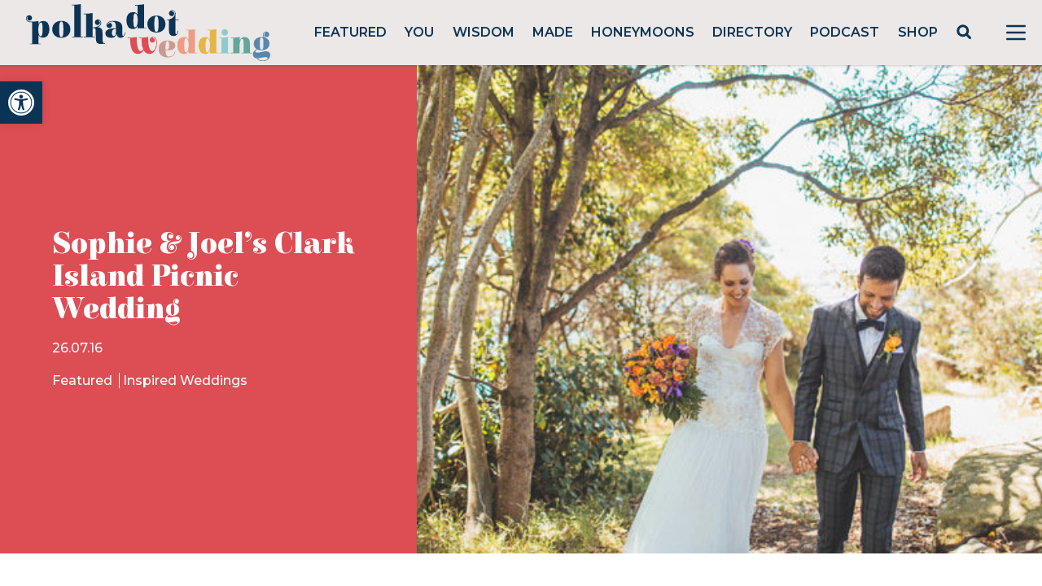

--- FILE ---
content_type: text/html; charset=utf-8
request_url: https://www.google.com/recaptcha/api2/anchor?ar=1&k=6LcQauMZAAAAADOdjzSRcxNyKJga20cWTdsZKu66&co=aHR0cHM6Ly9wb2xrYWRvdHdlZGRpbmcuY29tOjQ0Mw..&hl=en&v=N67nZn4AqZkNcbeMu4prBgzg&theme=light&size=normal&anchor-ms=20000&execute-ms=30000&cb=4v7px8231zlr
body_size: 50439
content:
<!DOCTYPE HTML><html dir="ltr" lang="en"><head><meta http-equiv="Content-Type" content="text/html; charset=UTF-8">
<meta http-equiv="X-UA-Compatible" content="IE=edge">
<title>reCAPTCHA</title>
<style type="text/css">
/* cyrillic-ext */
@font-face {
  font-family: 'Roboto';
  font-style: normal;
  font-weight: 400;
  font-stretch: 100%;
  src: url(//fonts.gstatic.com/s/roboto/v48/KFO7CnqEu92Fr1ME7kSn66aGLdTylUAMa3GUBHMdazTgWw.woff2) format('woff2');
  unicode-range: U+0460-052F, U+1C80-1C8A, U+20B4, U+2DE0-2DFF, U+A640-A69F, U+FE2E-FE2F;
}
/* cyrillic */
@font-face {
  font-family: 'Roboto';
  font-style: normal;
  font-weight: 400;
  font-stretch: 100%;
  src: url(//fonts.gstatic.com/s/roboto/v48/KFO7CnqEu92Fr1ME7kSn66aGLdTylUAMa3iUBHMdazTgWw.woff2) format('woff2');
  unicode-range: U+0301, U+0400-045F, U+0490-0491, U+04B0-04B1, U+2116;
}
/* greek-ext */
@font-face {
  font-family: 'Roboto';
  font-style: normal;
  font-weight: 400;
  font-stretch: 100%;
  src: url(//fonts.gstatic.com/s/roboto/v48/KFO7CnqEu92Fr1ME7kSn66aGLdTylUAMa3CUBHMdazTgWw.woff2) format('woff2');
  unicode-range: U+1F00-1FFF;
}
/* greek */
@font-face {
  font-family: 'Roboto';
  font-style: normal;
  font-weight: 400;
  font-stretch: 100%;
  src: url(//fonts.gstatic.com/s/roboto/v48/KFO7CnqEu92Fr1ME7kSn66aGLdTylUAMa3-UBHMdazTgWw.woff2) format('woff2');
  unicode-range: U+0370-0377, U+037A-037F, U+0384-038A, U+038C, U+038E-03A1, U+03A3-03FF;
}
/* math */
@font-face {
  font-family: 'Roboto';
  font-style: normal;
  font-weight: 400;
  font-stretch: 100%;
  src: url(//fonts.gstatic.com/s/roboto/v48/KFO7CnqEu92Fr1ME7kSn66aGLdTylUAMawCUBHMdazTgWw.woff2) format('woff2');
  unicode-range: U+0302-0303, U+0305, U+0307-0308, U+0310, U+0312, U+0315, U+031A, U+0326-0327, U+032C, U+032F-0330, U+0332-0333, U+0338, U+033A, U+0346, U+034D, U+0391-03A1, U+03A3-03A9, U+03B1-03C9, U+03D1, U+03D5-03D6, U+03F0-03F1, U+03F4-03F5, U+2016-2017, U+2034-2038, U+203C, U+2040, U+2043, U+2047, U+2050, U+2057, U+205F, U+2070-2071, U+2074-208E, U+2090-209C, U+20D0-20DC, U+20E1, U+20E5-20EF, U+2100-2112, U+2114-2115, U+2117-2121, U+2123-214F, U+2190, U+2192, U+2194-21AE, U+21B0-21E5, U+21F1-21F2, U+21F4-2211, U+2213-2214, U+2216-22FF, U+2308-230B, U+2310, U+2319, U+231C-2321, U+2336-237A, U+237C, U+2395, U+239B-23B7, U+23D0, U+23DC-23E1, U+2474-2475, U+25AF, U+25B3, U+25B7, U+25BD, U+25C1, U+25CA, U+25CC, U+25FB, U+266D-266F, U+27C0-27FF, U+2900-2AFF, U+2B0E-2B11, U+2B30-2B4C, U+2BFE, U+3030, U+FF5B, U+FF5D, U+1D400-1D7FF, U+1EE00-1EEFF;
}
/* symbols */
@font-face {
  font-family: 'Roboto';
  font-style: normal;
  font-weight: 400;
  font-stretch: 100%;
  src: url(//fonts.gstatic.com/s/roboto/v48/KFO7CnqEu92Fr1ME7kSn66aGLdTylUAMaxKUBHMdazTgWw.woff2) format('woff2');
  unicode-range: U+0001-000C, U+000E-001F, U+007F-009F, U+20DD-20E0, U+20E2-20E4, U+2150-218F, U+2190, U+2192, U+2194-2199, U+21AF, U+21E6-21F0, U+21F3, U+2218-2219, U+2299, U+22C4-22C6, U+2300-243F, U+2440-244A, U+2460-24FF, U+25A0-27BF, U+2800-28FF, U+2921-2922, U+2981, U+29BF, U+29EB, U+2B00-2BFF, U+4DC0-4DFF, U+FFF9-FFFB, U+10140-1018E, U+10190-1019C, U+101A0, U+101D0-101FD, U+102E0-102FB, U+10E60-10E7E, U+1D2C0-1D2D3, U+1D2E0-1D37F, U+1F000-1F0FF, U+1F100-1F1AD, U+1F1E6-1F1FF, U+1F30D-1F30F, U+1F315, U+1F31C, U+1F31E, U+1F320-1F32C, U+1F336, U+1F378, U+1F37D, U+1F382, U+1F393-1F39F, U+1F3A7-1F3A8, U+1F3AC-1F3AF, U+1F3C2, U+1F3C4-1F3C6, U+1F3CA-1F3CE, U+1F3D4-1F3E0, U+1F3ED, U+1F3F1-1F3F3, U+1F3F5-1F3F7, U+1F408, U+1F415, U+1F41F, U+1F426, U+1F43F, U+1F441-1F442, U+1F444, U+1F446-1F449, U+1F44C-1F44E, U+1F453, U+1F46A, U+1F47D, U+1F4A3, U+1F4B0, U+1F4B3, U+1F4B9, U+1F4BB, U+1F4BF, U+1F4C8-1F4CB, U+1F4D6, U+1F4DA, U+1F4DF, U+1F4E3-1F4E6, U+1F4EA-1F4ED, U+1F4F7, U+1F4F9-1F4FB, U+1F4FD-1F4FE, U+1F503, U+1F507-1F50B, U+1F50D, U+1F512-1F513, U+1F53E-1F54A, U+1F54F-1F5FA, U+1F610, U+1F650-1F67F, U+1F687, U+1F68D, U+1F691, U+1F694, U+1F698, U+1F6AD, U+1F6B2, U+1F6B9-1F6BA, U+1F6BC, U+1F6C6-1F6CF, U+1F6D3-1F6D7, U+1F6E0-1F6EA, U+1F6F0-1F6F3, U+1F6F7-1F6FC, U+1F700-1F7FF, U+1F800-1F80B, U+1F810-1F847, U+1F850-1F859, U+1F860-1F887, U+1F890-1F8AD, U+1F8B0-1F8BB, U+1F8C0-1F8C1, U+1F900-1F90B, U+1F93B, U+1F946, U+1F984, U+1F996, U+1F9E9, U+1FA00-1FA6F, U+1FA70-1FA7C, U+1FA80-1FA89, U+1FA8F-1FAC6, U+1FACE-1FADC, U+1FADF-1FAE9, U+1FAF0-1FAF8, U+1FB00-1FBFF;
}
/* vietnamese */
@font-face {
  font-family: 'Roboto';
  font-style: normal;
  font-weight: 400;
  font-stretch: 100%;
  src: url(//fonts.gstatic.com/s/roboto/v48/KFO7CnqEu92Fr1ME7kSn66aGLdTylUAMa3OUBHMdazTgWw.woff2) format('woff2');
  unicode-range: U+0102-0103, U+0110-0111, U+0128-0129, U+0168-0169, U+01A0-01A1, U+01AF-01B0, U+0300-0301, U+0303-0304, U+0308-0309, U+0323, U+0329, U+1EA0-1EF9, U+20AB;
}
/* latin-ext */
@font-face {
  font-family: 'Roboto';
  font-style: normal;
  font-weight: 400;
  font-stretch: 100%;
  src: url(//fonts.gstatic.com/s/roboto/v48/KFO7CnqEu92Fr1ME7kSn66aGLdTylUAMa3KUBHMdazTgWw.woff2) format('woff2');
  unicode-range: U+0100-02BA, U+02BD-02C5, U+02C7-02CC, U+02CE-02D7, U+02DD-02FF, U+0304, U+0308, U+0329, U+1D00-1DBF, U+1E00-1E9F, U+1EF2-1EFF, U+2020, U+20A0-20AB, U+20AD-20C0, U+2113, U+2C60-2C7F, U+A720-A7FF;
}
/* latin */
@font-face {
  font-family: 'Roboto';
  font-style: normal;
  font-weight: 400;
  font-stretch: 100%;
  src: url(//fonts.gstatic.com/s/roboto/v48/KFO7CnqEu92Fr1ME7kSn66aGLdTylUAMa3yUBHMdazQ.woff2) format('woff2');
  unicode-range: U+0000-00FF, U+0131, U+0152-0153, U+02BB-02BC, U+02C6, U+02DA, U+02DC, U+0304, U+0308, U+0329, U+2000-206F, U+20AC, U+2122, U+2191, U+2193, U+2212, U+2215, U+FEFF, U+FFFD;
}
/* cyrillic-ext */
@font-face {
  font-family: 'Roboto';
  font-style: normal;
  font-weight: 500;
  font-stretch: 100%;
  src: url(//fonts.gstatic.com/s/roboto/v48/KFO7CnqEu92Fr1ME7kSn66aGLdTylUAMa3GUBHMdazTgWw.woff2) format('woff2');
  unicode-range: U+0460-052F, U+1C80-1C8A, U+20B4, U+2DE0-2DFF, U+A640-A69F, U+FE2E-FE2F;
}
/* cyrillic */
@font-face {
  font-family: 'Roboto';
  font-style: normal;
  font-weight: 500;
  font-stretch: 100%;
  src: url(//fonts.gstatic.com/s/roboto/v48/KFO7CnqEu92Fr1ME7kSn66aGLdTylUAMa3iUBHMdazTgWw.woff2) format('woff2');
  unicode-range: U+0301, U+0400-045F, U+0490-0491, U+04B0-04B1, U+2116;
}
/* greek-ext */
@font-face {
  font-family: 'Roboto';
  font-style: normal;
  font-weight: 500;
  font-stretch: 100%;
  src: url(//fonts.gstatic.com/s/roboto/v48/KFO7CnqEu92Fr1ME7kSn66aGLdTylUAMa3CUBHMdazTgWw.woff2) format('woff2');
  unicode-range: U+1F00-1FFF;
}
/* greek */
@font-face {
  font-family: 'Roboto';
  font-style: normal;
  font-weight: 500;
  font-stretch: 100%;
  src: url(//fonts.gstatic.com/s/roboto/v48/KFO7CnqEu92Fr1ME7kSn66aGLdTylUAMa3-UBHMdazTgWw.woff2) format('woff2');
  unicode-range: U+0370-0377, U+037A-037F, U+0384-038A, U+038C, U+038E-03A1, U+03A3-03FF;
}
/* math */
@font-face {
  font-family: 'Roboto';
  font-style: normal;
  font-weight: 500;
  font-stretch: 100%;
  src: url(//fonts.gstatic.com/s/roboto/v48/KFO7CnqEu92Fr1ME7kSn66aGLdTylUAMawCUBHMdazTgWw.woff2) format('woff2');
  unicode-range: U+0302-0303, U+0305, U+0307-0308, U+0310, U+0312, U+0315, U+031A, U+0326-0327, U+032C, U+032F-0330, U+0332-0333, U+0338, U+033A, U+0346, U+034D, U+0391-03A1, U+03A3-03A9, U+03B1-03C9, U+03D1, U+03D5-03D6, U+03F0-03F1, U+03F4-03F5, U+2016-2017, U+2034-2038, U+203C, U+2040, U+2043, U+2047, U+2050, U+2057, U+205F, U+2070-2071, U+2074-208E, U+2090-209C, U+20D0-20DC, U+20E1, U+20E5-20EF, U+2100-2112, U+2114-2115, U+2117-2121, U+2123-214F, U+2190, U+2192, U+2194-21AE, U+21B0-21E5, U+21F1-21F2, U+21F4-2211, U+2213-2214, U+2216-22FF, U+2308-230B, U+2310, U+2319, U+231C-2321, U+2336-237A, U+237C, U+2395, U+239B-23B7, U+23D0, U+23DC-23E1, U+2474-2475, U+25AF, U+25B3, U+25B7, U+25BD, U+25C1, U+25CA, U+25CC, U+25FB, U+266D-266F, U+27C0-27FF, U+2900-2AFF, U+2B0E-2B11, U+2B30-2B4C, U+2BFE, U+3030, U+FF5B, U+FF5D, U+1D400-1D7FF, U+1EE00-1EEFF;
}
/* symbols */
@font-face {
  font-family: 'Roboto';
  font-style: normal;
  font-weight: 500;
  font-stretch: 100%;
  src: url(//fonts.gstatic.com/s/roboto/v48/KFO7CnqEu92Fr1ME7kSn66aGLdTylUAMaxKUBHMdazTgWw.woff2) format('woff2');
  unicode-range: U+0001-000C, U+000E-001F, U+007F-009F, U+20DD-20E0, U+20E2-20E4, U+2150-218F, U+2190, U+2192, U+2194-2199, U+21AF, U+21E6-21F0, U+21F3, U+2218-2219, U+2299, U+22C4-22C6, U+2300-243F, U+2440-244A, U+2460-24FF, U+25A0-27BF, U+2800-28FF, U+2921-2922, U+2981, U+29BF, U+29EB, U+2B00-2BFF, U+4DC0-4DFF, U+FFF9-FFFB, U+10140-1018E, U+10190-1019C, U+101A0, U+101D0-101FD, U+102E0-102FB, U+10E60-10E7E, U+1D2C0-1D2D3, U+1D2E0-1D37F, U+1F000-1F0FF, U+1F100-1F1AD, U+1F1E6-1F1FF, U+1F30D-1F30F, U+1F315, U+1F31C, U+1F31E, U+1F320-1F32C, U+1F336, U+1F378, U+1F37D, U+1F382, U+1F393-1F39F, U+1F3A7-1F3A8, U+1F3AC-1F3AF, U+1F3C2, U+1F3C4-1F3C6, U+1F3CA-1F3CE, U+1F3D4-1F3E0, U+1F3ED, U+1F3F1-1F3F3, U+1F3F5-1F3F7, U+1F408, U+1F415, U+1F41F, U+1F426, U+1F43F, U+1F441-1F442, U+1F444, U+1F446-1F449, U+1F44C-1F44E, U+1F453, U+1F46A, U+1F47D, U+1F4A3, U+1F4B0, U+1F4B3, U+1F4B9, U+1F4BB, U+1F4BF, U+1F4C8-1F4CB, U+1F4D6, U+1F4DA, U+1F4DF, U+1F4E3-1F4E6, U+1F4EA-1F4ED, U+1F4F7, U+1F4F9-1F4FB, U+1F4FD-1F4FE, U+1F503, U+1F507-1F50B, U+1F50D, U+1F512-1F513, U+1F53E-1F54A, U+1F54F-1F5FA, U+1F610, U+1F650-1F67F, U+1F687, U+1F68D, U+1F691, U+1F694, U+1F698, U+1F6AD, U+1F6B2, U+1F6B9-1F6BA, U+1F6BC, U+1F6C6-1F6CF, U+1F6D3-1F6D7, U+1F6E0-1F6EA, U+1F6F0-1F6F3, U+1F6F7-1F6FC, U+1F700-1F7FF, U+1F800-1F80B, U+1F810-1F847, U+1F850-1F859, U+1F860-1F887, U+1F890-1F8AD, U+1F8B0-1F8BB, U+1F8C0-1F8C1, U+1F900-1F90B, U+1F93B, U+1F946, U+1F984, U+1F996, U+1F9E9, U+1FA00-1FA6F, U+1FA70-1FA7C, U+1FA80-1FA89, U+1FA8F-1FAC6, U+1FACE-1FADC, U+1FADF-1FAE9, U+1FAF0-1FAF8, U+1FB00-1FBFF;
}
/* vietnamese */
@font-face {
  font-family: 'Roboto';
  font-style: normal;
  font-weight: 500;
  font-stretch: 100%;
  src: url(//fonts.gstatic.com/s/roboto/v48/KFO7CnqEu92Fr1ME7kSn66aGLdTylUAMa3OUBHMdazTgWw.woff2) format('woff2');
  unicode-range: U+0102-0103, U+0110-0111, U+0128-0129, U+0168-0169, U+01A0-01A1, U+01AF-01B0, U+0300-0301, U+0303-0304, U+0308-0309, U+0323, U+0329, U+1EA0-1EF9, U+20AB;
}
/* latin-ext */
@font-face {
  font-family: 'Roboto';
  font-style: normal;
  font-weight: 500;
  font-stretch: 100%;
  src: url(//fonts.gstatic.com/s/roboto/v48/KFO7CnqEu92Fr1ME7kSn66aGLdTylUAMa3KUBHMdazTgWw.woff2) format('woff2');
  unicode-range: U+0100-02BA, U+02BD-02C5, U+02C7-02CC, U+02CE-02D7, U+02DD-02FF, U+0304, U+0308, U+0329, U+1D00-1DBF, U+1E00-1E9F, U+1EF2-1EFF, U+2020, U+20A0-20AB, U+20AD-20C0, U+2113, U+2C60-2C7F, U+A720-A7FF;
}
/* latin */
@font-face {
  font-family: 'Roboto';
  font-style: normal;
  font-weight: 500;
  font-stretch: 100%;
  src: url(//fonts.gstatic.com/s/roboto/v48/KFO7CnqEu92Fr1ME7kSn66aGLdTylUAMa3yUBHMdazQ.woff2) format('woff2');
  unicode-range: U+0000-00FF, U+0131, U+0152-0153, U+02BB-02BC, U+02C6, U+02DA, U+02DC, U+0304, U+0308, U+0329, U+2000-206F, U+20AC, U+2122, U+2191, U+2193, U+2212, U+2215, U+FEFF, U+FFFD;
}
/* cyrillic-ext */
@font-face {
  font-family: 'Roboto';
  font-style: normal;
  font-weight: 900;
  font-stretch: 100%;
  src: url(//fonts.gstatic.com/s/roboto/v48/KFO7CnqEu92Fr1ME7kSn66aGLdTylUAMa3GUBHMdazTgWw.woff2) format('woff2');
  unicode-range: U+0460-052F, U+1C80-1C8A, U+20B4, U+2DE0-2DFF, U+A640-A69F, U+FE2E-FE2F;
}
/* cyrillic */
@font-face {
  font-family: 'Roboto';
  font-style: normal;
  font-weight: 900;
  font-stretch: 100%;
  src: url(//fonts.gstatic.com/s/roboto/v48/KFO7CnqEu92Fr1ME7kSn66aGLdTylUAMa3iUBHMdazTgWw.woff2) format('woff2');
  unicode-range: U+0301, U+0400-045F, U+0490-0491, U+04B0-04B1, U+2116;
}
/* greek-ext */
@font-face {
  font-family: 'Roboto';
  font-style: normal;
  font-weight: 900;
  font-stretch: 100%;
  src: url(//fonts.gstatic.com/s/roboto/v48/KFO7CnqEu92Fr1ME7kSn66aGLdTylUAMa3CUBHMdazTgWw.woff2) format('woff2');
  unicode-range: U+1F00-1FFF;
}
/* greek */
@font-face {
  font-family: 'Roboto';
  font-style: normal;
  font-weight: 900;
  font-stretch: 100%;
  src: url(//fonts.gstatic.com/s/roboto/v48/KFO7CnqEu92Fr1ME7kSn66aGLdTylUAMa3-UBHMdazTgWw.woff2) format('woff2');
  unicode-range: U+0370-0377, U+037A-037F, U+0384-038A, U+038C, U+038E-03A1, U+03A3-03FF;
}
/* math */
@font-face {
  font-family: 'Roboto';
  font-style: normal;
  font-weight: 900;
  font-stretch: 100%;
  src: url(//fonts.gstatic.com/s/roboto/v48/KFO7CnqEu92Fr1ME7kSn66aGLdTylUAMawCUBHMdazTgWw.woff2) format('woff2');
  unicode-range: U+0302-0303, U+0305, U+0307-0308, U+0310, U+0312, U+0315, U+031A, U+0326-0327, U+032C, U+032F-0330, U+0332-0333, U+0338, U+033A, U+0346, U+034D, U+0391-03A1, U+03A3-03A9, U+03B1-03C9, U+03D1, U+03D5-03D6, U+03F0-03F1, U+03F4-03F5, U+2016-2017, U+2034-2038, U+203C, U+2040, U+2043, U+2047, U+2050, U+2057, U+205F, U+2070-2071, U+2074-208E, U+2090-209C, U+20D0-20DC, U+20E1, U+20E5-20EF, U+2100-2112, U+2114-2115, U+2117-2121, U+2123-214F, U+2190, U+2192, U+2194-21AE, U+21B0-21E5, U+21F1-21F2, U+21F4-2211, U+2213-2214, U+2216-22FF, U+2308-230B, U+2310, U+2319, U+231C-2321, U+2336-237A, U+237C, U+2395, U+239B-23B7, U+23D0, U+23DC-23E1, U+2474-2475, U+25AF, U+25B3, U+25B7, U+25BD, U+25C1, U+25CA, U+25CC, U+25FB, U+266D-266F, U+27C0-27FF, U+2900-2AFF, U+2B0E-2B11, U+2B30-2B4C, U+2BFE, U+3030, U+FF5B, U+FF5D, U+1D400-1D7FF, U+1EE00-1EEFF;
}
/* symbols */
@font-face {
  font-family: 'Roboto';
  font-style: normal;
  font-weight: 900;
  font-stretch: 100%;
  src: url(//fonts.gstatic.com/s/roboto/v48/KFO7CnqEu92Fr1ME7kSn66aGLdTylUAMaxKUBHMdazTgWw.woff2) format('woff2');
  unicode-range: U+0001-000C, U+000E-001F, U+007F-009F, U+20DD-20E0, U+20E2-20E4, U+2150-218F, U+2190, U+2192, U+2194-2199, U+21AF, U+21E6-21F0, U+21F3, U+2218-2219, U+2299, U+22C4-22C6, U+2300-243F, U+2440-244A, U+2460-24FF, U+25A0-27BF, U+2800-28FF, U+2921-2922, U+2981, U+29BF, U+29EB, U+2B00-2BFF, U+4DC0-4DFF, U+FFF9-FFFB, U+10140-1018E, U+10190-1019C, U+101A0, U+101D0-101FD, U+102E0-102FB, U+10E60-10E7E, U+1D2C0-1D2D3, U+1D2E0-1D37F, U+1F000-1F0FF, U+1F100-1F1AD, U+1F1E6-1F1FF, U+1F30D-1F30F, U+1F315, U+1F31C, U+1F31E, U+1F320-1F32C, U+1F336, U+1F378, U+1F37D, U+1F382, U+1F393-1F39F, U+1F3A7-1F3A8, U+1F3AC-1F3AF, U+1F3C2, U+1F3C4-1F3C6, U+1F3CA-1F3CE, U+1F3D4-1F3E0, U+1F3ED, U+1F3F1-1F3F3, U+1F3F5-1F3F7, U+1F408, U+1F415, U+1F41F, U+1F426, U+1F43F, U+1F441-1F442, U+1F444, U+1F446-1F449, U+1F44C-1F44E, U+1F453, U+1F46A, U+1F47D, U+1F4A3, U+1F4B0, U+1F4B3, U+1F4B9, U+1F4BB, U+1F4BF, U+1F4C8-1F4CB, U+1F4D6, U+1F4DA, U+1F4DF, U+1F4E3-1F4E6, U+1F4EA-1F4ED, U+1F4F7, U+1F4F9-1F4FB, U+1F4FD-1F4FE, U+1F503, U+1F507-1F50B, U+1F50D, U+1F512-1F513, U+1F53E-1F54A, U+1F54F-1F5FA, U+1F610, U+1F650-1F67F, U+1F687, U+1F68D, U+1F691, U+1F694, U+1F698, U+1F6AD, U+1F6B2, U+1F6B9-1F6BA, U+1F6BC, U+1F6C6-1F6CF, U+1F6D3-1F6D7, U+1F6E0-1F6EA, U+1F6F0-1F6F3, U+1F6F7-1F6FC, U+1F700-1F7FF, U+1F800-1F80B, U+1F810-1F847, U+1F850-1F859, U+1F860-1F887, U+1F890-1F8AD, U+1F8B0-1F8BB, U+1F8C0-1F8C1, U+1F900-1F90B, U+1F93B, U+1F946, U+1F984, U+1F996, U+1F9E9, U+1FA00-1FA6F, U+1FA70-1FA7C, U+1FA80-1FA89, U+1FA8F-1FAC6, U+1FACE-1FADC, U+1FADF-1FAE9, U+1FAF0-1FAF8, U+1FB00-1FBFF;
}
/* vietnamese */
@font-face {
  font-family: 'Roboto';
  font-style: normal;
  font-weight: 900;
  font-stretch: 100%;
  src: url(//fonts.gstatic.com/s/roboto/v48/KFO7CnqEu92Fr1ME7kSn66aGLdTylUAMa3OUBHMdazTgWw.woff2) format('woff2');
  unicode-range: U+0102-0103, U+0110-0111, U+0128-0129, U+0168-0169, U+01A0-01A1, U+01AF-01B0, U+0300-0301, U+0303-0304, U+0308-0309, U+0323, U+0329, U+1EA0-1EF9, U+20AB;
}
/* latin-ext */
@font-face {
  font-family: 'Roboto';
  font-style: normal;
  font-weight: 900;
  font-stretch: 100%;
  src: url(//fonts.gstatic.com/s/roboto/v48/KFO7CnqEu92Fr1ME7kSn66aGLdTylUAMa3KUBHMdazTgWw.woff2) format('woff2');
  unicode-range: U+0100-02BA, U+02BD-02C5, U+02C7-02CC, U+02CE-02D7, U+02DD-02FF, U+0304, U+0308, U+0329, U+1D00-1DBF, U+1E00-1E9F, U+1EF2-1EFF, U+2020, U+20A0-20AB, U+20AD-20C0, U+2113, U+2C60-2C7F, U+A720-A7FF;
}
/* latin */
@font-face {
  font-family: 'Roboto';
  font-style: normal;
  font-weight: 900;
  font-stretch: 100%;
  src: url(//fonts.gstatic.com/s/roboto/v48/KFO7CnqEu92Fr1ME7kSn66aGLdTylUAMa3yUBHMdazQ.woff2) format('woff2');
  unicode-range: U+0000-00FF, U+0131, U+0152-0153, U+02BB-02BC, U+02C6, U+02DA, U+02DC, U+0304, U+0308, U+0329, U+2000-206F, U+20AC, U+2122, U+2191, U+2193, U+2212, U+2215, U+FEFF, U+FFFD;
}

</style>
<link rel="stylesheet" type="text/css" href="https://www.gstatic.com/recaptcha/releases/N67nZn4AqZkNcbeMu4prBgzg/styles__ltr.css">
<script nonce="Q3lF-Ju03fKCE25FtYl0WA" type="text/javascript">window['__recaptcha_api'] = 'https://www.google.com/recaptcha/api2/';</script>
<script type="text/javascript" src="https://www.gstatic.com/recaptcha/releases/N67nZn4AqZkNcbeMu4prBgzg/recaptcha__en.js" nonce="Q3lF-Ju03fKCE25FtYl0WA">
      
    </script></head>
<body><div id="rc-anchor-alert" class="rc-anchor-alert"></div>
<input type="hidden" id="recaptcha-token" value="[base64]">
<script type="text/javascript" nonce="Q3lF-Ju03fKCE25FtYl0WA">
      recaptcha.anchor.Main.init("[\x22ainput\x22,[\x22bgdata\x22,\x22\x22,\[base64]/[base64]/[base64]/[base64]/[base64]/UltsKytdPUU6KEU8MjA0OD9SW2wrK109RT4+NnwxOTI6KChFJjY0NTEyKT09NTUyOTYmJk0rMTxjLmxlbmd0aCYmKGMuY2hhckNvZGVBdChNKzEpJjY0NTEyKT09NTYzMjA/[base64]/[base64]/[base64]/[base64]/[base64]/[base64]/[base64]\x22,\[base64]\\u003d\\u003d\x22,\x22w4pPdMKvwrFJTsK4bkJhw6AiwqXCt8OSwpFgwp4+w6w3ZHrChsK+worCk8OSwoA/KMOZw6jDjHwqwq/[base64]/wr0Rw413FMKna8Orw4nCr8OwFcOHwq/CgUceBcOIM3/CkVAqw7jDuwjCjF0tQsOTw6ESw7/Ch2d9OzjDosK2w4cjNMKCw7TDt8O5SMOowrcGYRnCjljDmRJRw7DCslVpdcKdFkbDtx9Lw4R7asKzBsK6KcKBYW4cwr4Hwp1vw6UDw5p1w5HDtR05e04RIsKrw7hcKsOwwrnDo8OgHcKJw57Dv3BnOcOyYMKYUWDCgQBQwpRNw4vClXpfdjVSw4LCnEQ8wr5/N8OfKcOdGzgBEgR6wrTCmERnwr3CiEnCq2XDsMKSTXnComtGE8O0w79uw54+AMOhH2kGVsO7VsKsw7xfw5shJgR0T8Olw6vCqcOVP8KXATHCusKzGcKCwo3DpsOFw5gIw5LDvcOSwrpCNDQhwr3DrMOpXXzDlsOiXcOjwoIAQMOlak1Jbz3Dr8KrW8K/wpPCgMOaXlvCkSnDrE3CtzJ+e8OQB8OOwrjDn8O7wp5qwrpMVnZ+OMOIwqkBGcOafxPCi8KMSlLDmDgZRGh+EUzCsMKvwrA/BRzCh8KSc37DgB/[base64]/w44dw7hOw4wUPsK0w71Ww51vBCDDtQ7Cu8Kkw7s9w44yw6nCn8KvGsKFTwrDi8OmBsO7HE7CisKoLQ7Dplp8cwPDtiHDj0kOfcOxCcK2woPDvMKka8KTwp4rw6U+XHEcwrIvw4DCtsOmVsKbw5wGwrgtMsKuwqvCncOgwpE2DcKCw5xowo3Cs3/CqMOpw43CvcKhw5hCEcKSR8KdwpbDiAXCiMK/woUgPC0hKmPCn8KYYX8BL8KAcUfCucOXwpXDnSIhwojDqUnCknDCtDpJAsKmwpPCvkxnwoXCtSRpwp3CvGbCicKTKUgTwrzCi8Kjw7/[base64]/H8O4w4Rsw4UMwrPCtcK9YgzDjhTCsxgjwoTCmmXCgMOuZ8ONwqYMYsKKLABcw70hUMOpDBs2Z0NBwqzCl8K/wrbDq0gab8KqwrZhFGLDiDMNccOAaMKYwrl6wplcw4dOwpbCqcKbFsOZCcKmwqjDg2jDliplwrXDu8KgXsOvFcOcEcOcEsOBJsKgYsKeBQNFfsK8A1hgHH9ow7BSNcOZworCmMOiwpnChW/DmyvCrcOqTsKfQ1RUwo4lEREpCcKEw41WBcOIw5vDrsOSEkl8XcK6wobDoEdbwr3DgyLChzx5w7VhBngow6nDhjBkJGzCqyluw63CsjHChnsQw4FrFMONw7fDkx/DlcKJw7cJwrXDt0dIwo4WVsO3eMK5TcKEXy/[base64]/Du8OzacKSD8ORw6/[base64]/DjyjCgsO1MC5BAMOpw5pVwqfCk8OGwr0Lwo5mw7snbsO/wpXDnsKqL1bCpcOFwpMZw6jDuTFfw7TDv8O+DGY/Uz3CizhBTsODT27DksK2wqHCggHCisOVw4LCtcKowphWQMKKccKEL8KawqHDpmxKwoBGwonCgksdLsKoR8KJRDbCnkc3BMKHwoLDoMOZCQssI17Ct0HCgyXCnyAZaMO6VsOkBHDDrEPCujnDjW/Ci8OZbcKGw7HCtcO1wpUrNiDDqsOMBsO7wqTClcKKEsKGYANRSW7Dv8OKH8OpHQcHw5pGw5vDjRkfw43DiMKQwrMTw4ooXEM3HSdvwoRtwrfCsHUtH8KOw7TConMsIh/DhjNRD8KuUMOvdyfDpcOgwp0OBcKrJwlzw6w6w5/DscO/[base64]/w5/DvsK0CsOhY3DDscKnSSHDghnDvMOCw4VoKsKCw6DCgWTCkcK2NjdZTMOPTsOswqPDs8KAw6Uwwq7DnEQCw4XCqMKhwqNGC8OkeMKfR0rCncOxNsKawphZB0V7HMKEw75Ow6F6AsKMc8K9w7PCg1bCrcO2IMOQUF/Dl8OnX8KGPsOmw41ww4zDk8OUeyZ7SsOuY0IYw4FLwpcIBgdeV8OeUUB2B8KoZCjDlGjDkMKiwrBkwq7ChcKNw4fDicOhJ3twwopsQcO0My3DmcOYwoh8RhZ/wqLCtifCsSsLIcKdw61Qwq1QdsKgRsOnwrrDmks/Swx4aETDlHDCplbCn8OjwqPDocK8HMK9L35KwozDpD03BMKew67ChlAIK1/CoihLwq18JsOlGz7DvcOeFcKlYTQndh0/YcOIIwXCu8OOw4UZFnA2wpbCn2RnwpLCs8O1azoSSh9pw4hgwobChsODw67ChgPCqMOyKsOpw4jCjGfDpS3DiSlJM8OtaijCmsK2Y8OFw5VdwrrCtGTCpcKLwpc7w5h6w77Ci0YlVcOhGiwXw6lJw4Etw7rCrQ4OMMKEw65lw67DgMOHwoLDiiV+DijCmsKuwo1/w7fCmxk6QMOQJ8Krw6Nxw4gBfzLDr8OfwpLDgQgYwoPCtn9qw7LDgWV7wr3Dg20KwqxhPm/Cq1TDtsOCworDncKdw6lkw4XCqMOeYmXDo8OURMO9wrkmwpQ3w63DjBMuwpxZwpPCrAMRw4zDssOIw7lnHyfCq2dLw7vDkUHCiEfDr8OzAsKuLcK/[base64]/DvwrCjMKvYMK+wrHCv8K8chzCocK7SSjDsMKUMAQgDMKte8O/[base64]/CtFQ/[base64]/FRd5N8OHw6Ymw63DssORwrrCqHfDq8O4EGcnf8KAbDpnXRIaWBzCtBsKw7jCi0IQBcOKOcKEw5/CtXHCvGkkwqc1V8OjJQdcwpV0MXbDlcKZw45GwrJ7ZEfDuVQrbsKvw6c5HsKJPHrDr8KEwqPDqnnDhMOGwqAPw5xuBsOPU8K+w7LDk8KIYiPCosOXw7bCr8OWEAzCr0/CvQlmwr0zwojCvcOnZWHDkS7Cu8OJDTDDlsOfwolxFsONw64Yw5ADHDQhaMKQMTjCisO8w6MLw7bCqMKXw5k5AwjDuFDCvA4vw4I4wqkGCQQ6woBXeSjDlAoCw73DosKcURZNwpVkw5IKwpnDsh/CpQjCoMOuw4jDtcKMACRCT8KRwrnDnhTDuDI2GcOcWcOJw78PG8Olw4fCucKYwpTDiMO+DjVWQw3Dq3rDr8OQwr/Dl1Yew5zCtcKdGSrDmsK9Y8OaA8Opwp7DkSrClidaTHTCtENBwo3CugJ9YMOqOcKld2TDoR/Cjnk2ZMO3OMOAwr/Cm3oDw6HCscKmw4VRIg/[base64]/[base64]/DgMKzw7l/w4dwwrgZZRLDtn/[base64]/wpnDtsK6wqbDhsOFDcKOS8Kdw7zCl8KawobDrcKxDsOEwpY3wq01WMKIw7TDt8Oqw6rDiMKAw4TCnQxxwrXCmVwQDjjCp3XChzULwqTDlMOkQcOfw6XDh8Kfw4sOQG7CjBHCncKEwqrDs2gdw6MVTsOFwqTCpcOuw7LDkcK5K8KMXsKawoDDj8Oqw6zCigfCqBwHw5/ChQTCl1NZw5LCjx5Bwp/Cm0dqwq3CoGDDumHClcKSB8KpTsK8cMKvw5c2wpTClEXCssOzw7xTw6YDGCsUwrVDOmR2w64owpoVw6oRwobDgMOvb8Ofw5XDg8KOJsK7FlguYMKRM0/CqlrDoDvDmMKvJ8OqC8OdwpQRw6jCrH/CoMO+wqDDlsOgY1xTwrA5wpHDicK4w6MsHGk7BsKUcBPDjMOlaUvCocKaS8KmdFLDnC0DEsKLwqnCgT7DvMO/FmwzwpkmwqMBwqB9IWcUwqF8wpjCl2d+OcKSQ8KzwoUYeG0oXHjCgEQPwqbDlFvCm8KBd0/DgMOEDcOZwo/Du8K6DcODFcOOGWfCgcOAMzdcw4ctQcKoHcOywofDvTE+HWnDoBwLw454wpMoaCU1HMK4U8OcwoIgw4wGw4h8UcKOwqx/w7NxTsORKcKRwow1w7zCt8OtJyZjNx/CvMOZwoPDosOIw5jChcKXwp5XeHzDrMOab8KRwrXCtC8Ve8Kgw4h+IGTCrcOfwqfDoTfDnMKPMyvDth/CqHFvZMOJBV7DtcOaw6s5wrfDjUNnPG45PsO6wp0JCcKJw7ECdQPCtMK0dXnDhcOew613w77Dt8KQw5lQTQMuw6TCnDRAw6xpVQU/w5jDpMKrw6LDqMKKwqowwo3Cgx4fwr3CscKbFcOvwqRvaMOZBibCpXzCtcKEw6HCpXAaTsOdw6IlEF0XemnCvMOFVmzDnMOzwqJ6w4IZXF/DkT4zw6TDq8OQw4rCt8KgwqNneHwgDmE6dTLCoMOrHWx1w5PCpi/[base64]/CuVrClH0nw6Jxw5fCkcOBwqZGwrPDgzAOJD88worCn8Oew6nCugfDpwPDiMKqwosdw77CvCRhwqDCriPDrMK5w5DDuRwCw54BwqBkw5nDk1zDtFvCj1vDs8OWAz7DgcKawq7DqnECwpQJAcKnwo1RIMK/[base64]/CmcKnCMOGwrTDnTRaw6HChmVLwoJowo3Doz/[base64]/DiMKYBsKNbsKZdcKUS8OFw5dKwr5Yw4Afw7wnwrs+XwTDqFbCo3Fbw64Nw4wsfiXCmMKJw4LCu8OaPzLDu0HDpcK+wrXCqAJTw7rDm8KUEcKKAsO8wqPDsj1AwobDuw/DjMOgwrLCq8KIMsKKIj8jw6/Cmlhcw5sRwrcVaGRaTCDDlcOzw7ASUgh6wrzCoAPDlGPDhyg7bVB+L1MJwrBWwpTCkcO4wpPDjMKGYcOrwoQDw7wmw6IUwovDlMKawpnDhsOnbcKcMBhmDGpwDMODw7l/wqA1wp0rw6PClQIdP35qWMOYCsOwBA/CoMOYTTt8wojCv8OIw7HCqmHDgEnCqcOuworCocOBw4M3wpvDrMOQw4vCqAppN8Kjw7bDvcK8w4c1ZsOqw73ChMOQwoh8MsOINBnCg3oUwpnCv8O5AkvDtiNAw6lAeiVhfGbCkcOSRS4Pw7pEwrYOVRR5THAyw5/DjsKCwrBxwpcCK2saecK9IhZ0acKtwprCrcO5R8OyXcO7w5fCusKyeMOEAcKQw5YUwrcNwqHCiMKywrgswpB5woDDgMKcL8OfRMKRXxPDs8Kdw7IpJnDChMO1NF3DiQPDrWHCh3MQUC3CpSDDnW51CkBqGMOKYsKYw4p2CjPDuCBMFcKZQThdwq0vw6nDrcKtL8K/wrbCt8KLw5ZUw51uHMK0EmfDtcOiT8Oyw5rDgDfCiMO6wr4eC8OxE2nCusOuLjsgEsOzwrnDmQPDg8OcK04/w4fDlUnCssOawoDDlMO7WSLDi8Kqw7rCjHXCokAswrvDt8KlwoIUw5Eswp7Ci8KPwpvDi3bDtMKSwr/DkV5nwphiw7hvw6nDqMKEZsK1wosqLsO4U8KodD/DmsKLwowvw53CjAXCqh8Qey7CuzUMwoLDjh8mQw3DgijCm8OPG8KawoEpP0HDgcKlaXB8w6vDvMOtwoXCgMOnZcOqw4IfPknCr8KOM2EswqnCpgTDm8Ogw5fCvGnClDLDgsOrEUtBNcKOwrIlCVHDk8KdwrMgOGHCsMK3SMK4AQYSD8K/[base64]/cyxUVlpFwr02wqHDi8O/[base64]/wozCpsOgw4TDlsOEwrbDj1fCucKpw6xwwrJpw6vDilLCvC7CuCcRNcKmw4tqw53DuD3Di1fCtTgGEETDrGTDrF8Kw5E3ek/CtsO5w5/[base64]/[base64]/Cj37DusK7w7VuwpQVOMO7w7g0w7vClcK3OUvDusOMScKrFcK9w7TDg8OHw6DCgiXDgSsUAzPCjiNcK1vCpcOZw74yw4jCiMOkwpHCnBEEwohNBV7DgGw6w53Dk2PDqUQjw6fDs3HDh1rCtMKbw7gVX8OqNMKbwojDicKSdjspw53DqsO0ERsPU8OoZg/[base64]/ChsK5RsKBw4TDpcOJwrTCqksTQcKwLMO+JhxNZ8OcSHnDmwbDkMOZZ8KbfMOuwrbCnsKOeSzCk8K/wrLCjBpKw67CuE0/UsOGSwtpwqjDmhvDlMKXw73CncOEw6Z8JsOewpjCksKUEcK2w6Umw5jDncOQwqXDgMO0FD8TwoZCSmnDmHLCuFvCth7DkR3Dl8Kae1M4w7jCqy/[base64]/CtnrCilo3dHHDjcKAwrU8wq/[base64]/[base64]/Co8OAw5/Dk0zCvA/CoUzDiDcyw6oNw5Y8V8Oawrk1BFB/wrvClSfDrMOQVcKUNV7DmsKMw5HCkFwFwpYJesOCw7ItwoFiIMKzXMO/wptLOVAEIMOvw6BLScK8w7fCqsOGLMKYFcOTwoTDp0UCBCExw69KVF/DuSbDjWxIwrfDoExJfsOSw53Dn8OHwq15w4PCompfDcKHaMKcwr0UwqzDsMOYwrzCn8K3w7/DscKfbHPCiCxge8KVNWFjP8O2JMOtwq7DhMOgRTHCmkjChQzCtBtmwqFpw6tAfsOUwpbCsEUJZgFXw6EkYwNZw47Dm1l1w7x6w75ZwoJcO8OsWCovwrnDoWbCk8O0wrnDtsOTwpVSfDPCpG9kw6fCjcONwosjwq5cwozDsE/CmEXCicKlRcO8wpQ9WEVtecODe8OPZS50eHdzUcO3OcOpesOow51+KAtjwofCqsOWaMOWHcOqwqbCscKnwpjDiEfDiX0bX8OSZcKMM8OUM8OfAcKlw58zwptQwpnDtsK3ejpuJMKpw5nDum7CvGh0F8K2WBUFCFHDr2ocWW/[base64]/HMOyw78TBT0Qw4jClnnDsAzDgcOuJWbDrnkIw7wHGMKyw40uwqxdPsKLOcOGVidCNh4ywpw1w4TDtDrDq3Uiw4jCmsOjVgdjdsO+wofCj0cRw60XZsO/w4jCmcKRwpfCvkfClF9zd1wQfMKRAsKMc8OFdMKuwoVhw7sTw5pUbMONw6t1JsOgMkMPbsOZwohtwqvCpR1tYxtuwpJmwo3CtGl2wo/DmcKHeClEXMOvH0rCgCrCg8K1CMO2AULDhlXCpMKuA8K4wocVw5nCu8KUMBPCucOOcD1pwoUiHT7DkWXDsjDDsmfDoEFHw6cJw4F0w7c+w58ew4/CtsO9EsOuD8K7wozCicO4wpNJPsKXNQrDjcOfw4/Cu8KJw5gaO2XCqGDCmMOZZC0tw4nDpcKIMRfDj1rDjxAWw5PDocOfOx5WYBw4wrghwrvDtyhMwqF6R8OMwosbw5oQw4zCvxdCw6A/wpTDhU0WLcKjO8O8Q2fDlmphXMOJwoFVwqbDlCl9wpZ7wrgWZMOqw5dawq3CoMKOw7hoHG/CkUfDtMO5ZVLCo8OeJVLClcKYwpsDZGYhFi50w5hMSMKxGF98HioYJ8OgdcKQw65bQX3Dhi42w7I/[base64]/[base64]/w4Rmw7LDtibCl1cow5hzwprCpiHDsRtIDcK4Hn7Dl8KWIArDo1ovGcKEwo/DqcKZX8KOGC9uw6x9AcK5w4zCscKvw7rCpcKBXx8hwpLCqSh9C8ONwpPCnhsuSyTCmcKqwrwIw6/[base64]/wqjClzfDrl8ywqoRw6HDhQ7CpsKNdMKDw4rDiMOlw7EeOjJsw4tFHMKfwpTCrkXCl8KLwrQWwpXDhMKaw77CoAFqw4vDly5pMsOOOyh2wrjDr8ONw7PDjjt7RMO6KcO9wpNCXMOtC20AwqUHfsOfw7Z6w7A/w7fCgm4+w7XDn8KIw7bCvcK3L00AP8OyCTnDu2zDliUewqDCm8KLwrHDpyLDqMKoOkfDpsKOwr7DsMOaZQrCsnPCsn87wqfDp8KRIMK1XcKlwoV9wo3DmcOLwoczw6LDqcKvw5LChhrDkXZaCMOTwqEVOl7DlsKIw6/CqcOFwqzCnV/CoMKCw5DCuA7CuMKww43Cu8Ogw6VoBlgUJ8OtwpQlwr5CLcOAJT0Wc8KJCTXDhMKUPsOSw6rDhyLDuxNoTDhkw6HDpnIkfWzDt8K+DnTCjcOYwohvZkDCvBjCjsOaw7QYwr/DoMOyRy/DvcOyw4EPbcKswr7Dh8KpFD54XnDDmC4IwqhqfMKwIsOsw70mwq4vwr/Cg8OLV8Ouw501w5DDjsO6wr4mw63CrUHDjMOKFQJ6wqnCk2k+L8KzXsOBwpjDt8Oyw7vDrkzCmcKeXlA3w4XDvE7DulLDszLDm8KwwoYnwqjCs8OnwoV1bC4JJsO/VG8nwozCtEtRQAZzZMOBXMO8wr/[base64]/DpsOXwoM/acKhSCjCncKaw712w5jDmS/[base64]/DmsOQw6/CmGvCsMOwShk2wotHDk0lw5lyVknDtBHCqTsowpZhwqgowrt0wpgfwqDDgFRgdcOpwrPDghs8w7bClWfDmcOOZsKEw7DCkcKKwonDqsKYw6nDvCjDiU5/w53DhGhcGcK6w5kEwqTDvgPCsMKsBsKGwrfDs8KlKcKRwqozD3jCm8KBGlYPLHBTEEhpbHzDiMOndUofw7lnwr9THkdmwpvDmcOUR1NWNsKMB19yRTdPU8OqesOaLsKzHcK2wpkiwpdXwptNw7gNw5BEPyErOiQlwpJEIQfDvsKLwrB7worCpWzDkD/DtMOuw5DCqAXCucOhYMKjw5AowoDCoGV6IgM9McKoCl1eOsKAW8KiWTzDmDbDr8KMZxYIw5U4w4tzwoDDgsOgUnI4RcKsw4/Dhj/Cp37DisK9woDCpBcICQdxwrdUwq7Cl3jDrHjCqCJqwqTCikrDlWrDmhLDi8O4wpAjw6VOUHPChsKmw5E8w5ImTcKvw5zDrMO/w6jCsSlaw4bCnsKLCMOnwp3DnMOyw7dYw7HCucKww5cdwrbDqMO2w75zw6fDqWILwqLCucKMw6lYw70Iw7VZc8OkezbDvlfDr8KlwqhBwpTDj8ORcl7CnMKSwpPCimtEN8KGw4hRwpbCrcKrf8KHRGPCtXbDvwbDsz58OcKvexPDhsKKwqFtwpA2S8KEw6rCiz/Ds8KlCGXCtHQeG8KkI8K0Ez/CmQ/CiibCmghFVMKswpTDrBFPFEdzWhlgRUhnw4p9MQfDnVPDlcKpw5jCslk0bnfDoh8BAHvCmsOEw7QtFcKRCicQw61hSFpHw5zDvMOBw6rChRMqwoMpWi0Vw5lgwp7Co2FJwpkZZsKowqXCosKRw6ghw4QUKMO/[base64]/[base64]/CsO/Q8K6T8OmwpIhUcO4PnoWe8Kew5jCgMO8worCr8KDwoDCg8OdF0FXI1DCqMOIF3YUfxIjXWlcw5PDscKmHgTCl8OPGEHCoXMTwrkfw7PDtMKbw7pbB8O5w6FRfRTDk8O1w6Fbch/DnCd4wrDCsMKuw6HChzPDh3PDnsKXwowcw6EkZkRpw6vCuBHCtcK3wrlvw4rCucO4dsOJwrVIwqluwrrDtCzDtsOIN1jDscOQw4vDt8OxX8Kqw6FZwrUaMFEdKVFTHn/Do1pWwqEFw6LDrMKIw4/CtMOlB8KqwpoCZMKEZsKTwp/[base64]/Cs8OidsOQfcKtdsK9w43CgsK9F8OBwotkw6BiDsOGw59pw6c+YFB2wph/wpXDmsOJw6p+woPCqsOvwqJew5rDvlrDgsOJwprDqmkZRsKgw47Djhpow59zMsOZw6cRHMKmAnZsw5IXOcO/Kjhaw6Itw44wwrQbVGFvKAfCusObdi7Dlk4kw63Do8Krw4PDjV7DmlfCj8KVw4MEw7vCn2NmRsK6wq87w5jCjkzDlxrDiMO3wrDChxvCksORwrPDpHHDpcOMwp3CtMKqwpfDm1M2XsO+w4guw7zCuMOkeHLCt8OrdHTDsCnDsTUAwpDDiDDDnHDDv8KQM1/CosOIw5t2VsKPGUgbPA3DlnM1wqNXFhbCnmDDvsOJwr4xwpBQwqJXBsOOw6l8FMKCw60oZGhEw7LDnMO/[base64]/w43CqcOmwrVRHiZaUF7DoRrDvHrDqMOkw5s8FMKMwoDDrVk4O2fDlB7DhsOcw5HDuCoFw4XDiMOcesO8I0c6w4DCkmUdwo5jUsOmwqrCs33CucK8wrZtOsOWw63CtgrDgSzDrMK4AzZ4w5k5NG9cVsKgwpsSMRjCjsOkwoIww6HDmcKMCEwFwpAxw5jDm8KaU1FCZsK/Y0Raw7lMw6zDjVY2Q8KBw6MVfkN0LkxvHG0Tw60ZQ8ORIsO6WnDCvcOXdnnDtF3CoMK5RMOQLiEJTcOKw4trQsOgdhrDi8O7OcKEw51UwrsoNH/CtMOyUMKjU3zCuMKlw4kGwp0Nwp3DjMO/wq5IdXlrScKxw4FEBcOfw45Kw5lZwo4QfsKudCbDkcOSO8OAQsO4EkbCocOwwrfCiMOgZnRZwpjDkDguHifCqlPDvgQBw6zDmwPClRRqW2zCi0tCwqXDmsOQw7/DrTN5wovDq8KRw4XCvBlMM8KDwpQWwoBkK8KcOlnCrsKoDMKDFgHCisOQwp1VwoQUHsKvwpXCpyQ8w5XDj8ODAA7CiSRgw5BUw6zCpMKFw6k+wpnCnHQbw4cmw6E7cTbCpsOLFMOKGMOcMMKZX8KnOUtSQSx4U1/[base64]/[base64]/DrMKGwo7ClWTCgsOMwoEyRGPDkcKGw4DDjT5pw7pxCyXCnDlcYsOvw6bDrlUBw5RkGkLDosKOcnhdansBw7PCg8OvRFjDvCFiwpYjw7rCjsKefsKMK8OHw4xVw61XOcKSwpzCiMKJeiTCjVXDsD8owq/[base64]/CvS1wwrQ9wr86CFDDucOdw47DpsOLesOPBSPCvMO8YyYSw7cdXB/DjwbCuXVJE8O4R17DqUDCl8KOwpTClMK7L3MbwpDDtsKkwqQ1w4wyw5HDgE3CpMOmw6hLw4pFw4F0woFXPsKsSkHCo8Ksw7HDo8KCI8Oew7XDnzAkSsOKSyvDiXludMKHBsODwqV4BUsIwrknwoPDjMO/BCHCr8KUNsOxKsO+w7bCu3Z/ecK9wptsME/Dt2TDvR/CrsKowqNEWWvCgsK+w6/DuBQfbcO+wq3DkcKedmrDi8OBwqg1MUdAw4gZw4TDhsOWOcOow5PChMKow4VHw59FwqdRw5nDhMKpFcOBbVzCnsOySkwrFnDCpwRibD/DtcK1e8Osw6Yjw45qw7pfw6bCh8K0w7FOw5/[base64]/[base64]/woUTIMKdOjHCm8OBw4fDlHzCujNow6LCiMOJw6p+YlM1MMK2OTHCvB/[base64]/CrV/DlHLDoG7ClCDChxjDrXwqwp4TchHCpcOfw4LCoMOkwrF7Bj7CrcKxwozDiF9wecKKw4/CvxZmwpFOWXocwogHDEjDhCA4w45QcVl5w4fDhkNswrscMMKAdAXDhlzCn8OMw6fDq8KPacOvwoY/wr3CpcKawox/b8OQwq/CgMKLOcOgYRHDssOXGh/DtWNNCMKtwr/[base64]/DiH/DjcOJw6kNSMO/Tn/Cl8KSByYQT1w3wp9fw4ZwbUXCvsK1UBfCqcKGPkd7wpVhMsKTw5TCrg7Dmk7Dkw7CsMKBw5zCsMK4fsKGYT7DqnpzwphGQMO9wr46w4oVVcOnHxvCrsK0SMKNwqDCucOkZVErVsKxwrPDi1xzwo7CkhDCrMOaB8OxTSbDhR3DiALCr8OtKH/CthEZwpVxL0NIKcO0w4d+R8KKwq/CuCnCoSrDqsOvw5DDtTNvw7fDoARRG8O0wp7DkQPCoQ1xw7LCkX9pwo/[base64]/DnFc6XcOjwrbDhsO/w7l3esOOGcOKwo3DpsOAUjNYwrLCsUTDnsOCfcOmwqDCjy/CnG9eZsOlLwJQGMOFw6NPw5cawovDr8OvMChaw6/[base64]/Ci8OhBn7DmxsbDgfCsy48w5bDv8KvezjDpDAEw7PCgcKuw4HCpsKXRiFjVgg6B8Ksw7lfMsOrE0ZJw7xhw67CmDTDgsOyw5EESUBAwppzw6Zuw4PDqUfCnMOUw6ZjwrcKw5jDtUtdam7DuHvCoGZ/ZDsWYsO1wqtPVsKJwrPCtcK+S8Odwo/[base64]/DoFDDml7Cg1nDpR3DqWXCuHDDs8OLE8OfN2fDssOYbU8KODRddCPCt0gdayV4R8KDw7/DocOiesOsSMOWFMKFcmsRRW8mw5LCgcOBY1o7w4vDlWPCjMOYw5vDuBHCtmEhw7JEw6kWC8KWw4XChCkGwpTDmGPCncKfdcKww7o5NcKwVC8/DcKhw6J7wrbDhxfDg8Oqw5zDj8K8w7ATw53CvUXDscKmL8KKw4vCkMOdwpzCh0XCmXdkWF7CsQcIw6Yzw4PCvi3DvMKUw7jDgAcgG8KBw7TDi8KKJMO1wr1Ew5PDrcKdwq3DjMOKwqTCrcOwbyB4QQY/wqxkc8Onc8K1RwUBVSd/woHChsOqwr8gwoDDsmlQwoIiw7jClhXCpDd7woHDowbCnMKadixCczvCt8K2VMOXwpw1UcKKwqDDomrCj8KaXMKeMA/CkQE6wp3CpHzCsjk3X8OKwq/DtC/[base64]/wrQpDsKzaADCkgTCrRFfwqkXJBTDisKrwrQvwqXDk3DDqWd3LzJ9M8OdQCAbwqxDH8OFw4VAw4VZEjd8w4ASw6bDscOBd8Oxw6nCpW/DqnQkSHnDlMKsbhsdw5DCrxvDlcKPwrwhZDLDoMOYaX/CvcOZJnUtVcKUaMK4w4wYXHrDhsOXw5zDmSbCl8ObYMKIasKCYsOcRzJnLsKrwqzDrXMRwoYaJn3DtxjDky/CoMO4LSYZw5/DpcOcwqnChsOIwpUiwr4Xw6Mawr5Fw7wYwpvDvcKDw61pwrJKMEnCicKZwpcgwoF/w6NuG8OmNsKFw4bCl8KUwrEVIk/Dp8Ovw5/CpCfDisKGw6HCksOGwpg/DcONRcKyMcO2XMK2wqosYMOUUDxfw5jDpzIww4lcw5zDmwHDl8OUXcOLRzvDgcKpw6HDoRBywqc/[base64]/[base64]/CrsKWGcKOFsKDGlViwrNCCMOFVEoKwrnDhh3DtENWwrVgAg/DlMKAC11gBEPDq8OJwpcjPsKIw4jCtsOjw4LDiQRbWHrDjMKfwrLDhkUmwoXDoMOlwrA2wqHDqMK3wrfDsMK0UxxtwqfDh33CpUs4wqDDmsKRwoguP8OHw79sJsKMwodSL8KZwpTCtcKiasOYFsKgw6/CrRvDr8K5w6gmOsO0GsO1IcOZw7/CucKOH8OsclXDuSIuwqV/w5nDpsO1ZMOfP8O6JMO6P2oKdSbCsD/CicOLWhJQwrExwobDrmN+OS7CtQMyWsKULcOnw7XDmMOMw5fCiCvCjCTCkHctw5/[base64]/[base64]/Cpn7DnMKMwq0NP3V2I0XCt8OQwobDmizCpcK6f8KWPXYyasK/w4BGBsOWw44OeMO3w4ZxDsOkacOvw4ARHMOTJcK3wqHCm1Iiw48ufUzDlWjCqcK6wp/[base64]/DhsK7JsKnwpnDvDV2ARAPCFPDlMKOwpc2wp1DwpEFb8KmJsKbwqDDnifCrRkBw5ZdOFvDh8Kvw7ZZcm4qEMKTwq4GXMOgTlNow7A3wqtEKA/CrMOew4fChsOENjNiw7jDlcK6wo/[base64]/wrLCpcOCDGnCu1XCuVcefS/CkMO4wqpfwpV5wpBowrJaKgfChlrDjcOHYcO/DMKfTDAKwrfCuVciw6PCrCXCi8KeVMOqTVrDk8OTwqPCjcKXw5ghwpLDkMOmwrnDqy9fwrVlEmvDjcKIwpfCrsKvagUsZDwQwpkNYcOdw5JjfMOVwqzCv8Otw6PDlcKsw5gUw4nDtsOhw71swrtYwobCqA4QX8KQbVdhwrnDoMOJw69Ww4VGw5/Djj4NYcKVFcOcA1EhEnl3JXQcUizCqz/[base64]/CqsK0w7EJJcKsYcO8VBtLwpZVwrPCgjjCosKxw7XDosK0w5bDricGwrnCl0grwoDDocO1HMKLw5HCjcKXflDDncKmT8K3IsKYw5JiP8O/aFvDisKwCybDicOxwq7DmcKEFsKmw5TDgmfCt8OESsKFwps1Hw3ChMOAcsONwpVgwpFJw4wrNcKfdTJUwohFwrYfVMKPwp3DlGQqJcODTytJwp/DnsO8wpo5w4QRw6wVwp7DsMKjQ8OQCMO6wohYwonCj17Cv8OQFGpZSsOmGcKcTFJYe3DCmsOYfsKzw70JG8KUwrkxwpNdwopXScKzw77CtMOTwqAhPMKqWsKvTVDDosO+wpTDkMKywq7DvihDG8Klwq/ClWtzw67DvcOPE8OMw43CtsOoFVVnw5jDkj0iwoDCrMKPZ1E4X8OhbhDDm8OEwrHDsC1fPMK4JFTDnsOsSiknTsO4SHVjw4TCuEEHw5cwMjfCjcOpworDtcOgwrvDv8OnfcOEw5fCvcKTScKMw6zDrMKOw6bCsnM+AsOrwoDDl8Oaw4EsMTtZbsOMwp7Dhxpyw4hJw7/DuFJiwqzDhybCssO4w6TDnMOFwoPDisKIQ8KSfsKaUsOAwqVKwqk3wrd/w4LClsOZwpcKUMKAeETCvAnCgx3Dj8K9wpfCkXbCusOyKzRzJTzCvTLDlcO1BMKlZFDCusK7J3AAdMOrWFrCh8KmNsOXw4tAckcYw6bCtMKlw6DDt14zw5nDisKRMMOkLcOSXjvDmGJLWjjDqnrCoCPDuHcMwpd3FMKQw7pGKsOmVcKaPMKiwoIbLh/DucK6w7YLZ8O9wqEZwpXCuxdvw4HDgjZZT2JXCRrCqsKVw7FFwovDg8O/w5p1w6bDglEvw7IuV8KTSsKtTsKOwrbDj8K1GjnDlmITwq9swr8owoBDw7RjCcKYw4zClxY3HMOPHmzCt8KsB2fDq2drYwrDnj3DmwLDnsKZwp9uwoRsKS/DljQSwqjCrsKCw6YvSMKHfBrCpwfCnMO0w5EwL8OEw75tBcOeworCh8Ozw4bCpcKtw55iw6wsBMOhwqkpw6fChQVHEcORwrTCliAmwrjCh8ODRRJEw6JYwo/CvsKrwqYaIMKxwqwPwqXDqcOgDcKfAcOTw6YTAhDCvsO2w4xGIDnDgi/CiR4SwoDChkkxwqjCkcKwJsKkHTwHwo/[base64]/DhUIIw4jCuTlhwoLDo8OOLDQMRcKpw7hxHWvDgW/Cg8K/w641wqzCknrDhsOMw7sFfVoPw50PwrvDmMKRd8O7wpLDusKDwqwKw4DDnsKHwrEMNcO+wrILw6DDkSZXEwQrw7zDnGd4w6/[base64]/[base64]/Dln/DgsKsw7wiF8K+PMKmU39Mw6tYw4JGP3AZVcONWyPCpCrCtMOKFT/CjzbCiH0+PcOhwo3Dn8OYw5FFw4Y6w7xLcsOyesKJT8Krwq8rfcKTwoQzBwnCg8K1bcKUwrHDgsOZCcKJPg3ClF1Ww6YyWSPCpg4/[base64]/Di8OKw4BSwpXCt8OqKmFeZ8OCwoTDsMKBPMOGw5pIw4cxw591NsOww43Ck8OSw4vDgcOfwqY2UMOOMGPCkDFqwrwawrVhLcK7BzZRDQzCtcK3STFbBzxfwq4YwqHCoTXCmXBKw7MwP8O/[base64]/wqB9wqICC1ACOzdywoLCinvCvMOjUR7DlXPCtEoqVlnCpS49L8KDecOGEnzDqk3DusK+w7hIwpsFFwHClcKzw4s9P3vCvArDtXR5CcO6w7fDmTJvwqHCnsOoGGY2w4nCnMO9U0/CjGESwoV8asKQf8KVw7rChX/Dn8Ksw7nClcKRwqwrUMOdwpHCsw4pw4bDj8KHWSjCgA4IHj/[base64]/CuAZgZVXCgsKdw5DDrMKxw5lNCRzCtAfCrmDDkcOBdHLCuyrCs8O5w44AwobCj8KvQMKyw7Y0Iwppw5fDmsKEehNkIMOYIsOOJVPDisOFwp9/TMONGTQXw7vCocOxbcOSw53Cm2bDv0QrQgsrYVvDk8KBwofCqnwfYcOSPsORw6zCssOSLcO1w4YGDcOOwqsdwqtWw7PCiMK8F8K1wp/DpsKgH8Ozw5HDhMOGw7jDulXDvRhqw6wWBsK9wp/DmsKhYsKmw5rDrcO7NAcTw6HDqcObOMKoYsKowrUNScO/AcKew4pzYMKYXABAwpbCkMODVDFxLsO3wovDpx5tWSvCncKPGMOQW34MXW7DssKoBRgeYFpvL8KeQRnDoMK5ScK5HMOewqbCoMOuSSPCoVZTwqzDl8O5wo/[base64]/Cu8OLXQA9w5tMfcOHwpt0DcOUcsKcw77Dt3rDicOIw4vCrEZVw5jDqRvCssOrZ8Osw7nDlA5Bw6tVB8KCw6VtAUfChRBFccOqwpLDrMOPwo3ChF9RwqYMeCDDjR/DqVrDosOqPwNsw43CicOfw77DmMKEw5HCocOjAx/CrsKOwoLDv15Pw6bCjX/DgMKxSMK3wp7DkcKxWz3CrB7CjcKCU8KFwoTDuzljw4LCjcOpw5BID8KRBF7CtMKmTAN0w47Cjxt4WMKawpt7PcOow5Ztw4pKw4BBw60XZMKXwrjCscKNwoXCgcKAPnjCs23Cl2nDghN1wpDDpDEOa8Kaw4J/[base64]/CgwV7w4w5w5DCpD1POhgawqTCjcKUNsKeLgbClFjDssKQwpzCrm9EScKlUnLDk1nCtMOwwqhrVTHCr8OHQBsFIxXDmcOaw51Qw4zDkcK9w4/[base64]\x22],null,[\x22conf\x22,null,\x226LcQauMZAAAAADOdjzSRcxNyKJga20cWTdsZKu66\x22,0,null,null,null,1,[21,125,63,73,95,87,41,43,42,83,102,105,109,121],[7059694,682],0,null,null,null,null,0,null,0,1,700,1,null,0,\[base64]/76lBhnEnQkZnOKMAhmv8xEZ\x22,0,1,null,null,1,null,0,0,null,null,null,0],\x22https://polkadotwedding.com:443\x22,null,[1,1,1],null,null,null,0,3600,[\x22https://www.google.com/intl/en/policies/privacy/\x22,\x22https://www.google.com/intl/en/policies/terms/\x22],\x22fKlCHIA64WwLbcwRO788PH0i6JxaqJmvzGv3fV9FssE\\u003d\x22,0,0,null,1,1769765386175,0,0,[172,15],null,[35,136,69],\x22RC-BLQYBdLGkzFD_Q\x22,null,null,null,null,null,\x220dAFcWeA54QtlhjLzP9Idl9o5tfc1IF4EE-SZ4wkFiiKg0HLN3SwbN92ZUv3r-LpaeReQ5ElFdMrCZU-K4V7chKTsdri0lUKVhSw\x22,1769848186243]");
    </script></body></html>

--- FILE ---
content_type: text/html; charset=utf-8
request_url: https://www.google.com/recaptcha/api2/anchor?ar=1&k=6LcQauMZAAAAADOdjzSRcxNyKJga20cWTdsZKu66&co=aHR0cHM6Ly9wb2xrYWRvdHdlZGRpbmcuY29tOjQ0Mw..&hl=en&v=N67nZn4AqZkNcbeMu4prBgzg&theme=light&size=normal&anchor-ms=20000&execute-ms=30000&cb=rbt399pjiuwh
body_size: 49028
content:
<!DOCTYPE HTML><html dir="ltr" lang="en"><head><meta http-equiv="Content-Type" content="text/html; charset=UTF-8">
<meta http-equiv="X-UA-Compatible" content="IE=edge">
<title>reCAPTCHA</title>
<style type="text/css">
/* cyrillic-ext */
@font-face {
  font-family: 'Roboto';
  font-style: normal;
  font-weight: 400;
  font-stretch: 100%;
  src: url(//fonts.gstatic.com/s/roboto/v48/KFO7CnqEu92Fr1ME7kSn66aGLdTylUAMa3GUBHMdazTgWw.woff2) format('woff2');
  unicode-range: U+0460-052F, U+1C80-1C8A, U+20B4, U+2DE0-2DFF, U+A640-A69F, U+FE2E-FE2F;
}
/* cyrillic */
@font-face {
  font-family: 'Roboto';
  font-style: normal;
  font-weight: 400;
  font-stretch: 100%;
  src: url(//fonts.gstatic.com/s/roboto/v48/KFO7CnqEu92Fr1ME7kSn66aGLdTylUAMa3iUBHMdazTgWw.woff2) format('woff2');
  unicode-range: U+0301, U+0400-045F, U+0490-0491, U+04B0-04B1, U+2116;
}
/* greek-ext */
@font-face {
  font-family: 'Roboto';
  font-style: normal;
  font-weight: 400;
  font-stretch: 100%;
  src: url(//fonts.gstatic.com/s/roboto/v48/KFO7CnqEu92Fr1ME7kSn66aGLdTylUAMa3CUBHMdazTgWw.woff2) format('woff2');
  unicode-range: U+1F00-1FFF;
}
/* greek */
@font-face {
  font-family: 'Roboto';
  font-style: normal;
  font-weight: 400;
  font-stretch: 100%;
  src: url(//fonts.gstatic.com/s/roboto/v48/KFO7CnqEu92Fr1ME7kSn66aGLdTylUAMa3-UBHMdazTgWw.woff2) format('woff2');
  unicode-range: U+0370-0377, U+037A-037F, U+0384-038A, U+038C, U+038E-03A1, U+03A3-03FF;
}
/* math */
@font-face {
  font-family: 'Roboto';
  font-style: normal;
  font-weight: 400;
  font-stretch: 100%;
  src: url(//fonts.gstatic.com/s/roboto/v48/KFO7CnqEu92Fr1ME7kSn66aGLdTylUAMawCUBHMdazTgWw.woff2) format('woff2');
  unicode-range: U+0302-0303, U+0305, U+0307-0308, U+0310, U+0312, U+0315, U+031A, U+0326-0327, U+032C, U+032F-0330, U+0332-0333, U+0338, U+033A, U+0346, U+034D, U+0391-03A1, U+03A3-03A9, U+03B1-03C9, U+03D1, U+03D5-03D6, U+03F0-03F1, U+03F4-03F5, U+2016-2017, U+2034-2038, U+203C, U+2040, U+2043, U+2047, U+2050, U+2057, U+205F, U+2070-2071, U+2074-208E, U+2090-209C, U+20D0-20DC, U+20E1, U+20E5-20EF, U+2100-2112, U+2114-2115, U+2117-2121, U+2123-214F, U+2190, U+2192, U+2194-21AE, U+21B0-21E5, U+21F1-21F2, U+21F4-2211, U+2213-2214, U+2216-22FF, U+2308-230B, U+2310, U+2319, U+231C-2321, U+2336-237A, U+237C, U+2395, U+239B-23B7, U+23D0, U+23DC-23E1, U+2474-2475, U+25AF, U+25B3, U+25B7, U+25BD, U+25C1, U+25CA, U+25CC, U+25FB, U+266D-266F, U+27C0-27FF, U+2900-2AFF, U+2B0E-2B11, U+2B30-2B4C, U+2BFE, U+3030, U+FF5B, U+FF5D, U+1D400-1D7FF, U+1EE00-1EEFF;
}
/* symbols */
@font-face {
  font-family: 'Roboto';
  font-style: normal;
  font-weight: 400;
  font-stretch: 100%;
  src: url(//fonts.gstatic.com/s/roboto/v48/KFO7CnqEu92Fr1ME7kSn66aGLdTylUAMaxKUBHMdazTgWw.woff2) format('woff2');
  unicode-range: U+0001-000C, U+000E-001F, U+007F-009F, U+20DD-20E0, U+20E2-20E4, U+2150-218F, U+2190, U+2192, U+2194-2199, U+21AF, U+21E6-21F0, U+21F3, U+2218-2219, U+2299, U+22C4-22C6, U+2300-243F, U+2440-244A, U+2460-24FF, U+25A0-27BF, U+2800-28FF, U+2921-2922, U+2981, U+29BF, U+29EB, U+2B00-2BFF, U+4DC0-4DFF, U+FFF9-FFFB, U+10140-1018E, U+10190-1019C, U+101A0, U+101D0-101FD, U+102E0-102FB, U+10E60-10E7E, U+1D2C0-1D2D3, U+1D2E0-1D37F, U+1F000-1F0FF, U+1F100-1F1AD, U+1F1E6-1F1FF, U+1F30D-1F30F, U+1F315, U+1F31C, U+1F31E, U+1F320-1F32C, U+1F336, U+1F378, U+1F37D, U+1F382, U+1F393-1F39F, U+1F3A7-1F3A8, U+1F3AC-1F3AF, U+1F3C2, U+1F3C4-1F3C6, U+1F3CA-1F3CE, U+1F3D4-1F3E0, U+1F3ED, U+1F3F1-1F3F3, U+1F3F5-1F3F7, U+1F408, U+1F415, U+1F41F, U+1F426, U+1F43F, U+1F441-1F442, U+1F444, U+1F446-1F449, U+1F44C-1F44E, U+1F453, U+1F46A, U+1F47D, U+1F4A3, U+1F4B0, U+1F4B3, U+1F4B9, U+1F4BB, U+1F4BF, U+1F4C8-1F4CB, U+1F4D6, U+1F4DA, U+1F4DF, U+1F4E3-1F4E6, U+1F4EA-1F4ED, U+1F4F7, U+1F4F9-1F4FB, U+1F4FD-1F4FE, U+1F503, U+1F507-1F50B, U+1F50D, U+1F512-1F513, U+1F53E-1F54A, U+1F54F-1F5FA, U+1F610, U+1F650-1F67F, U+1F687, U+1F68D, U+1F691, U+1F694, U+1F698, U+1F6AD, U+1F6B2, U+1F6B9-1F6BA, U+1F6BC, U+1F6C6-1F6CF, U+1F6D3-1F6D7, U+1F6E0-1F6EA, U+1F6F0-1F6F3, U+1F6F7-1F6FC, U+1F700-1F7FF, U+1F800-1F80B, U+1F810-1F847, U+1F850-1F859, U+1F860-1F887, U+1F890-1F8AD, U+1F8B0-1F8BB, U+1F8C0-1F8C1, U+1F900-1F90B, U+1F93B, U+1F946, U+1F984, U+1F996, U+1F9E9, U+1FA00-1FA6F, U+1FA70-1FA7C, U+1FA80-1FA89, U+1FA8F-1FAC6, U+1FACE-1FADC, U+1FADF-1FAE9, U+1FAF0-1FAF8, U+1FB00-1FBFF;
}
/* vietnamese */
@font-face {
  font-family: 'Roboto';
  font-style: normal;
  font-weight: 400;
  font-stretch: 100%;
  src: url(//fonts.gstatic.com/s/roboto/v48/KFO7CnqEu92Fr1ME7kSn66aGLdTylUAMa3OUBHMdazTgWw.woff2) format('woff2');
  unicode-range: U+0102-0103, U+0110-0111, U+0128-0129, U+0168-0169, U+01A0-01A1, U+01AF-01B0, U+0300-0301, U+0303-0304, U+0308-0309, U+0323, U+0329, U+1EA0-1EF9, U+20AB;
}
/* latin-ext */
@font-face {
  font-family: 'Roboto';
  font-style: normal;
  font-weight: 400;
  font-stretch: 100%;
  src: url(//fonts.gstatic.com/s/roboto/v48/KFO7CnqEu92Fr1ME7kSn66aGLdTylUAMa3KUBHMdazTgWw.woff2) format('woff2');
  unicode-range: U+0100-02BA, U+02BD-02C5, U+02C7-02CC, U+02CE-02D7, U+02DD-02FF, U+0304, U+0308, U+0329, U+1D00-1DBF, U+1E00-1E9F, U+1EF2-1EFF, U+2020, U+20A0-20AB, U+20AD-20C0, U+2113, U+2C60-2C7F, U+A720-A7FF;
}
/* latin */
@font-face {
  font-family: 'Roboto';
  font-style: normal;
  font-weight: 400;
  font-stretch: 100%;
  src: url(//fonts.gstatic.com/s/roboto/v48/KFO7CnqEu92Fr1ME7kSn66aGLdTylUAMa3yUBHMdazQ.woff2) format('woff2');
  unicode-range: U+0000-00FF, U+0131, U+0152-0153, U+02BB-02BC, U+02C6, U+02DA, U+02DC, U+0304, U+0308, U+0329, U+2000-206F, U+20AC, U+2122, U+2191, U+2193, U+2212, U+2215, U+FEFF, U+FFFD;
}
/* cyrillic-ext */
@font-face {
  font-family: 'Roboto';
  font-style: normal;
  font-weight: 500;
  font-stretch: 100%;
  src: url(//fonts.gstatic.com/s/roboto/v48/KFO7CnqEu92Fr1ME7kSn66aGLdTylUAMa3GUBHMdazTgWw.woff2) format('woff2');
  unicode-range: U+0460-052F, U+1C80-1C8A, U+20B4, U+2DE0-2DFF, U+A640-A69F, U+FE2E-FE2F;
}
/* cyrillic */
@font-face {
  font-family: 'Roboto';
  font-style: normal;
  font-weight: 500;
  font-stretch: 100%;
  src: url(//fonts.gstatic.com/s/roboto/v48/KFO7CnqEu92Fr1ME7kSn66aGLdTylUAMa3iUBHMdazTgWw.woff2) format('woff2');
  unicode-range: U+0301, U+0400-045F, U+0490-0491, U+04B0-04B1, U+2116;
}
/* greek-ext */
@font-face {
  font-family: 'Roboto';
  font-style: normal;
  font-weight: 500;
  font-stretch: 100%;
  src: url(//fonts.gstatic.com/s/roboto/v48/KFO7CnqEu92Fr1ME7kSn66aGLdTylUAMa3CUBHMdazTgWw.woff2) format('woff2');
  unicode-range: U+1F00-1FFF;
}
/* greek */
@font-face {
  font-family: 'Roboto';
  font-style: normal;
  font-weight: 500;
  font-stretch: 100%;
  src: url(//fonts.gstatic.com/s/roboto/v48/KFO7CnqEu92Fr1ME7kSn66aGLdTylUAMa3-UBHMdazTgWw.woff2) format('woff2');
  unicode-range: U+0370-0377, U+037A-037F, U+0384-038A, U+038C, U+038E-03A1, U+03A3-03FF;
}
/* math */
@font-face {
  font-family: 'Roboto';
  font-style: normal;
  font-weight: 500;
  font-stretch: 100%;
  src: url(//fonts.gstatic.com/s/roboto/v48/KFO7CnqEu92Fr1ME7kSn66aGLdTylUAMawCUBHMdazTgWw.woff2) format('woff2');
  unicode-range: U+0302-0303, U+0305, U+0307-0308, U+0310, U+0312, U+0315, U+031A, U+0326-0327, U+032C, U+032F-0330, U+0332-0333, U+0338, U+033A, U+0346, U+034D, U+0391-03A1, U+03A3-03A9, U+03B1-03C9, U+03D1, U+03D5-03D6, U+03F0-03F1, U+03F4-03F5, U+2016-2017, U+2034-2038, U+203C, U+2040, U+2043, U+2047, U+2050, U+2057, U+205F, U+2070-2071, U+2074-208E, U+2090-209C, U+20D0-20DC, U+20E1, U+20E5-20EF, U+2100-2112, U+2114-2115, U+2117-2121, U+2123-214F, U+2190, U+2192, U+2194-21AE, U+21B0-21E5, U+21F1-21F2, U+21F4-2211, U+2213-2214, U+2216-22FF, U+2308-230B, U+2310, U+2319, U+231C-2321, U+2336-237A, U+237C, U+2395, U+239B-23B7, U+23D0, U+23DC-23E1, U+2474-2475, U+25AF, U+25B3, U+25B7, U+25BD, U+25C1, U+25CA, U+25CC, U+25FB, U+266D-266F, U+27C0-27FF, U+2900-2AFF, U+2B0E-2B11, U+2B30-2B4C, U+2BFE, U+3030, U+FF5B, U+FF5D, U+1D400-1D7FF, U+1EE00-1EEFF;
}
/* symbols */
@font-face {
  font-family: 'Roboto';
  font-style: normal;
  font-weight: 500;
  font-stretch: 100%;
  src: url(//fonts.gstatic.com/s/roboto/v48/KFO7CnqEu92Fr1ME7kSn66aGLdTylUAMaxKUBHMdazTgWw.woff2) format('woff2');
  unicode-range: U+0001-000C, U+000E-001F, U+007F-009F, U+20DD-20E0, U+20E2-20E4, U+2150-218F, U+2190, U+2192, U+2194-2199, U+21AF, U+21E6-21F0, U+21F3, U+2218-2219, U+2299, U+22C4-22C6, U+2300-243F, U+2440-244A, U+2460-24FF, U+25A0-27BF, U+2800-28FF, U+2921-2922, U+2981, U+29BF, U+29EB, U+2B00-2BFF, U+4DC0-4DFF, U+FFF9-FFFB, U+10140-1018E, U+10190-1019C, U+101A0, U+101D0-101FD, U+102E0-102FB, U+10E60-10E7E, U+1D2C0-1D2D3, U+1D2E0-1D37F, U+1F000-1F0FF, U+1F100-1F1AD, U+1F1E6-1F1FF, U+1F30D-1F30F, U+1F315, U+1F31C, U+1F31E, U+1F320-1F32C, U+1F336, U+1F378, U+1F37D, U+1F382, U+1F393-1F39F, U+1F3A7-1F3A8, U+1F3AC-1F3AF, U+1F3C2, U+1F3C4-1F3C6, U+1F3CA-1F3CE, U+1F3D4-1F3E0, U+1F3ED, U+1F3F1-1F3F3, U+1F3F5-1F3F7, U+1F408, U+1F415, U+1F41F, U+1F426, U+1F43F, U+1F441-1F442, U+1F444, U+1F446-1F449, U+1F44C-1F44E, U+1F453, U+1F46A, U+1F47D, U+1F4A3, U+1F4B0, U+1F4B3, U+1F4B9, U+1F4BB, U+1F4BF, U+1F4C8-1F4CB, U+1F4D6, U+1F4DA, U+1F4DF, U+1F4E3-1F4E6, U+1F4EA-1F4ED, U+1F4F7, U+1F4F9-1F4FB, U+1F4FD-1F4FE, U+1F503, U+1F507-1F50B, U+1F50D, U+1F512-1F513, U+1F53E-1F54A, U+1F54F-1F5FA, U+1F610, U+1F650-1F67F, U+1F687, U+1F68D, U+1F691, U+1F694, U+1F698, U+1F6AD, U+1F6B2, U+1F6B9-1F6BA, U+1F6BC, U+1F6C6-1F6CF, U+1F6D3-1F6D7, U+1F6E0-1F6EA, U+1F6F0-1F6F3, U+1F6F7-1F6FC, U+1F700-1F7FF, U+1F800-1F80B, U+1F810-1F847, U+1F850-1F859, U+1F860-1F887, U+1F890-1F8AD, U+1F8B0-1F8BB, U+1F8C0-1F8C1, U+1F900-1F90B, U+1F93B, U+1F946, U+1F984, U+1F996, U+1F9E9, U+1FA00-1FA6F, U+1FA70-1FA7C, U+1FA80-1FA89, U+1FA8F-1FAC6, U+1FACE-1FADC, U+1FADF-1FAE9, U+1FAF0-1FAF8, U+1FB00-1FBFF;
}
/* vietnamese */
@font-face {
  font-family: 'Roboto';
  font-style: normal;
  font-weight: 500;
  font-stretch: 100%;
  src: url(//fonts.gstatic.com/s/roboto/v48/KFO7CnqEu92Fr1ME7kSn66aGLdTylUAMa3OUBHMdazTgWw.woff2) format('woff2');
  unicode-range: U+0102-0103, U+0110-0111, U+0128-0129, U+0168-0169, U+01A0-01A1, U+01AF-01B0, U+0300-0301, U+0303-0304, U+0308-0309, U+0323, U+0329, U+1EA0-1EF9, U+20AB;
}
/* latin-ext */
@font-face {
  font-family: 'Roboto';
  font-style: normal;
  font-weight: 500;
  font-stretch: 100%;
  src: url(//fonts.gstatic.com/s/roboto/v48/KFO7CnqEu92Fr1ME7kSn66aGLdTylUAMa3KUBHMdazTgWw.woff2) format('woff2');
  unicode-range: U+0100-02BA, U+02BD-02C5, U+02C7-02CC, U+02CE-02D7, U+02DD-02FF, U+0304, U+0308, U+0329, U+1D00-1DBF, U+1E00-1E9F, U+1EF2-1EFF, U+2020, U+20A0-20AB, U+20AD-20C0, U+2113, U+2C60-2C7F, U+A720-A7FF;
}
/* latin */
@font-face {
  font-family: 'Roboto';
  font-style: normal;
  font-weight: 500;
  font-stretch: 100%;
  src: url(//fonts.gstatic.com/s/roboto/v48/KFO7CnqEu92Fr1ME7kSn66aGLdTylUAMa3yUBHMdazQ.woff2) format('woff2');
  unicode-range: U+0000-00FF, U+0131, U+0152-0153, U+02BB-02BC, U+02C6, U+02DA, U+02DC, U+0304, U+0308, U+0329, U+2000-206F, U+20AC, U+2122, U+2191, U+2193, U+2212, U+2215, U+FEFF, U+FFFD;
}
/* cyrillic-ext */
@font-face {
  font-family: 'Roboto';
  font-style: normal;
  font-weight: 900;
  font-stretch: 100%;
  src: url(//fonts.gstatic.com/s/roboto/v48/KFO7CnqEu92Fr1ME7kSn66aGLdTylUAMa3GUBHMdazTgWw.woff2) format('woff2');
  unicode-range: U+0460-052F, U+1C80-1C8A, U+20B4, U+2DE0-2DFF, U+A640-A69F, U+FE2E-FE2F;
}
/* cyrillic */
@font-face {
  font-family: 'Roboto';
  font-style: normal;
  font-weight: 900;
  font-stretch: 100%;
  src: url(//fonts.gstatic.com/s/roboto/v48/KFO7CnqEu92Fr1ME7kSn66aGLdTylUAMa3iUBHMdazTgWw.woff2) format('woff2');
  unicode-range: U+0301, U+0400-045F, U+0490-0491, U+04B0-04B1, U+2116;
}
/* greek-ext */
@font-face {
  font-family: 'Roboto';
  font-style: normal;
  font-weight: 900;
  font-stretch: 100%;
  src: url(//fonts.gstatic.com/s/roboto/v48/KFO7CnqEu92Fr1ME7kSn66aGLdTylUAMa3CUBHMdazTgWw.woff2) format('woff2');
  unicode-range: U+1F00-1FFF;
}
/* greek */
@font-face {
  font-family: 'Roboto';
  font-style: normal;
  font-weight: 900;
  font-stretch: 100%;
  src: url(//fonts.gstatic.com/s/roboto/v48/KFO7CnqEu92Fr1ME7kSn66aGLdTylUAMa3-UBHMdazTgWw.woff2) format('woff2');
  unicode-range: U+0370-0377, U+037A-037F, U+0384-038A, U+038C, U+038E-03A1, U+03A3-03FF;
}
/* math */
@font-face {
  font-family: 'Roboto';
  font-style: normal;
  font-weight: 900;
  font-stretch: 100%;
  src: url(//fonts.gstatic.com/s/roboto/v48/KFO7CnqEu92Fr1ME7kSn66aGLdTylUAMawCUBHMdazTgWw.woff2) format('woff2');
  unicode-range: U+0302-0303, U+0305, U+0307-0308, U+0310, U+0312, U+0315, U+031A, U+0326-0327, U+032C, U+032F-0330, U+0332-0333, U+0338, U+033A, U+0346, U+034D, U+0391-03A1, U+03A3-03A9, U+03B1-03C9, U+03D1, U+03D5-03D6, U+03F0-03F1, U+03F4-03F5, U+2016-2017, U+2034-2038, U+203C, U+2040, U+2043, U+2047, U+2050, U+2057, U+205F, U+2070-2071, U+2074-208E, U+2090-209C, U+20D0-20DC, U+20E1, U+20E5-20EF, U+2100-2112, U+2114-2115, U+2117-2121, U+2123-214F, U+2190, U+2192, U+2194-21AE, U+21B0-21E5, U+21F1-21F2, U+21F4-2211, U+2213-2214, U+2216-22FF, U+2308-230B, U+2310, U+2319, U+231C-2321, U+2336-237A, U+237C, U+2395, U+239B-23B7, U+23D0, U+23DC-23E1, U+2474-2475, U+25AF, U+25B3, U+25B7, U+25BD, U+25C1, U+25CA, U+25CC, U+25FB, U+266D-266F, U+27C0-27FF, U+2900-2AFF, U+2B0E-2B11, U+2B30-2B4C, U+2BFE, U+3030, U+FF5B, U+FF5D, U+1D400-1D7FF, U+1EE00-1EEFF;
}
/* symbols */
@font-face {
  font-family: 'Roboto';
  font-style: normal;
  font-weight: 900;
  font-stretch: 100%;
  src: url(//fonts.gstatic.com/s/roboto/v48/KFO7CnqEu92Fr1ME7kSn66aGLdTylUAMaxKUBHMdazTgWw.woff2) format('woff2');
  unicode-range: U+0001-000C, U+000E-001F, U+007F-009F, U+20DD-20E0, U+20E2-20E4, U+2150-218F, U+2190, U+2192, U+2194-2199, U+21AF, U+21E6-21F0, U+21F3, U+2218-2219, U+2299, U+22C4-22C6, U+2300-243F, U+2440-244A, U+2460-24FF, U+25A0-27BF, U+2800-28FF, U+2921-2922, U+2981, U+29BF, U+29EB, U+2B00-2BFF, U+4DC0-4DFF, U+FFF9-FFFB, U+10140-1018E, U+10190-1019C, U+101A0, U+101D0-101FD, U+102E0-102FB, U+10E60-10E7E, U+1D2C0-1D2D3, U+1D2E0-1D37F, U+1F000-1F0FF, U+1F100-1F1AD, U+1F1E6-1F1FF, U+1F30D-1F30F, U+1F315, U+1F31C, U+1F31E, U+1F320-1F32C, U+1F336, U+1F378, U+1F37D, U+1F382, U+1F393-1F39F, U+1F3A7-1F3A8, U+1F3AC-1F3AF, U+1F3C2, U+1F3C4-1F3C6, U+1F3CA-1F3CE, U+1F3D4-1F3E0, U+1F3ED, U+1F3F1-1F3F3, U+1F3F5-1F3F7, U+1F408, U+1F415, U+1F41F, U+1F426, U+1F43F, U+1F441-1F442, U+1F444, U+1F446-1F449, U+1F44C-1F44E, U+1F453, U+1F46A, U+1F47D, U+1F4A3, U+1F4B0, U+1F4B3, U+1F4B9, U+1F4BB, U+1F4BF, U+1F4C8-1F4CB, U+1F4D6, U+1F4DA, U+1F4DF, U+1F4E3-1F4E6, U+1F4EA-1F4ED, U+1F4F7, U+1F4F9-1F4FB, U+1F4FD-1F4FE, U+1F503, U+1F507-1F50B, U+1F50D, U+1F512-1F513, U+1F53E-1F54A, U+1F54F-1F5FA, U+1F610, U+1F650-1F67F, U+1F687, U+1F68D, U+1F691, U+1F694, U+1F698, U+1F6AD, U+1F6B2, U+1F6B9-1F6BA, U+1F6BC, U+1F6C6-1F6CF, U+1F6D3-1F6D7, U+1F6E0-1F6EA, U+1F6F0-1F6F3, U+1F6F7-1F6FC, U+1F700-1F7FF, U+1F800-1F80B, U+1F810-1F847, U+1F850-1F859, U+1F860-1F887, U+1F890-1F8AD, U+1F8B0-1F8BB, U+1F8C0-1F8C1, U+1F900-1F90B, U+1F93B, U+1F946, U+1F984, U+1F996, U+1F9E9, U+1FA00-1FA6F, U+1FA70-1FA7C, U+1FA80-1FA89, U+1FA8F-1FAC6, U+1FACE-1FADC, U+1FADF-1FAE9, U+1FAF0-1FAF8, U+1FB00-1FBFF;
}
/* vietnamese */
@font-face {
  font-family: 'Roboto';
  font-style: normal;
  font-weight: 900;
  font-stretch: 100%;
  src: url(//fonts.gstatic.com/s/roboto/v48/KFO7CnqEu92Fr1ME7kSn66aGLdTylUAMa3OUBHMdazTgWw.woff2) format('woff2');
  unicode-range: U+0102-0103, U+0110-0111, U+0128-0129, U+0168-0169, U+01A0-01A1, U+01AF-01B0, U+0300-0301, U+0303-0304, U+0308-0309, U+0323, U+0329, U+1EA0-1EF9, U+20AB;
}
/* latin-ext */
@font-face {
  font-family: 'Roboto';
  font-style: normal;
  font-weight: 900;
  font-stretch: 100%;
  src: url(//fonts.gstatic.com/s/roboto/v48/KFO7CnqEu92Fr1ME7kSn66aGLdTylUAMa3KUBHMdazTgWw.woff2) format('woff2');
  unicode-range: U+0100-02BA, U+02BD-02C5, U+02C7-02CC, U+02CE-02D7, U+02DD-02FF, U+0304, U+0308, U+0329, U+1D00-1DBF, U+1E00-1E9F, U+1EF2-1EFF, U+2020, U+20A0-20AB, U+20AD-20C0, U+2113, U+2C60-2C7F, U+A720-A7FF;
}
/* latin */
@font-face {
  font-family: 'Roboto';
  font-style: normal;
  font-weight: 900;
  font-stretch: 100%;
  src: url(//fonts.gstatic.com/s/roboto/v48/KFO7CnqEu92Fr1ME7kSn66aGLdTylUAMa3yUBHMdazQ.woff2) format('woff2');
  unicode-range: U+0000-00FF, U+0131, U+0152-0153, U+02BB-02BC, U+02C6, U+02DA, U+02DC, U+0304, U+0308, U+0329, U+2000-206F, U+20AC, U+2122, U+2191, U+2193, U+2212, U+2215, U+FEFF, U+FFFD;
}

</style>
<link rel="stylesheet" type="text/css" href="https://www.gstatic.com/recaptcha/releases/N67nZn4AqZkNcbeMu4prBgzg/styles__ltr.css">
<script nonce="mrTyakPpexxM_uLMfoxLbw" type="text/javascript">window['__recaptcha_api'] = 'https://www.google.com/recaptcha/api2/';</script>
<script type="text/javascript" src="https://www.gstatic.com/recaptcha/releases/N67nZn4AqZkNcbeMu4prBgzg/recaptcha__en.js" nonce="mrTyakPpexxM_uLMfoxLbw">
      
    </script></head>
<body><div id="rc-anchor-alert" class="rc-anchor-alert"></div>
<input type="hidden" id="recaptcha-token" value="[base64]">
<script type="text/javascript" nonce="mrTyakPpexxM_uLMfoxLbw">
      recaptcha.anchor.Main.init("[\x22ainput\x22,[\x22bgdata\x22,\x22\x22,\[base64]/[base64]/[base64]/[base64]/[base64]/UltsKytdPUU6KEU8MjA0OD9SW2wrK109RT4+NnwxOTI6KChFJjY0NTEyKT09NTUyOTYmJk0rMTxjLmxlbmd0aCYmKGMuY2hhckNvZGVBdChNKzEpJjY0NTEyKT09NTYzMjA/[base64]/[base64]/[base64]/[base64]/[base64]/[base64]/[base64]\x22,\[base64]\\u003d\x22,\x22FcKrPi9sP3jDlnzCghwQw4fDpsK0wqZ7fx7Ci292CsKZw6HCmyzCr3LClMKZfsKXwo4BEMKQA2xbw5JbHsOLDh16wr3DslAucF9Iw6/DrnYwwpw1w4cOZFIvasK/w7Vrw4NyXcKLw5gBOMKtEsKjODrDlMOCaT5Mw7nCjcOafh8OFxjDqcOjw4hPFTwfw64OwqbDv8Kha8Oww60Pw5XDh2PDicK3wpLDqMO/RMOJfcOXw5zDisKYWMKlZMKjwrrDnDDDq2fCs0J1KTfDqcOvwo3DjjrCiMOXwpJSw4/CrVIOw6vDkBcxQ8K7Y3LDlVTDjy3DmRLCi8Kqw78wXcKlVsOcDcKlMcOVwpvCgsKZw7haw5hCw7p4XlDDlnLDlsK5c8OCw4kvw6rDuV7Dt8O8HGETKsOUO8K4JXLCoMOyNSQPEsOBwoBeMmHDnFl5wocEe8KUOmonw7DDq0/DhsOwwqd2H8OwwpHCjHksw7lMXsOADALCkFPDmkEFUCzCqsOQw5rDuCAMVXEOMcKwwro1wrtPw63DtmU4HR/CgjrDtsKOSx/DgMOzwrYQw7wRwoY8wodcUMK8UHJTV8OIwrTCvUgcw7/[base64]/CrMKJLcO+PcO7w6oIwrbCmMOwecOFW8OvdMKWSD7CqxlFw5LDosKiw7LDliTCjcOCw6FxAkvDnG1/w6lveFfCtibDucO2UF5sW8K2N8Kawp/DmUBhw7zCpxzDogzDu8OKwp0iTEnCq8K6TjptwqQCwqIuw73ClMKFSgpawpLCvsK8w7omUXLDu8ONw47ClU19w5XDgcKUKwRhXMO1CMOhw7jDkC3DhsOpwp/Ct8OTP8OyW8K1M8Ogw5nCp3PDjnJUwrXCvFpEEzNuwrAVU3Mpwo3CplbDucKaJ8OPe8OZWcOTwqXCtsKgesO/wprCpMOMaMOPw6DDgMKLHj/ClgDDi0LDpCtQdw03wqbDixXCkcOhw5jCncOTwrNvEMKFwp13EQ50wp9bw5x8wp7Dn3Y+wobCpScfT8Oyw4DCsMKXQ3nCosOHBMOYKMKyMDgIVTPCisKwfcObwq91w57CvlgjwqU1w7zCs8K9cklUdAEvwpXDiC/DqUnCi1PDr8O0O8Ojw6nDhhTDvMKmQzrCjhJbw4k6H8OywrjDhMOeJsOWwo3CjcKVJFPCoUnCngnCinvCsSkYwoENccOIcMKSw7wWV8KPwp/CjMKMw5AxK3zDtsOpKEsaFMOmdcObXA7Cr1LCpcOEw5sWMWXCsChawrsYSsOQJndBwo3CmcO7N8KFwpHCvz5zVsKFXXE+W8KTTAfCm8K/X0LDosK9wp11XsKFw4LDkMOfBFIUTTfDnWcufsObaGXCs8KJwovCvsO4IsKcw69VQsK+fMK/c046CA7Dgkx4w5UDwpnDh8ORJMO3VsO5R1RPfj3ClQUTwofCqWHDlmN1ZXUDw6ZldMKWw6dmcDXCocO1Y8KQY8OlNsKzRmNITivDg2bDn8KXVsKUdcOow5PCkRDCjsKHYSQQBVPCgcKldjUMJ3IvOMKTw6TDsh/CqhjCnR4rw5Z8woPDnyXCoCREY8Obw5bDsmPDkMOHKj/CuwZ0wpDDosOlwot7wp0TXMOHwqvDg8OqYE9dby/CsiQMwrQ9w4dDW8K9w7PDqsOKw58ow6UycTocRWTCpcKoBTzDnsOiU8KyYyrCncKzw67DrMOyH8OKwpkIbSAOwo3DiMOeRV7Cn8OMwofClMOiwpZJKsOTNhl2G04pFcOQd8OKTMO6UGXCm1XDmsK/[base64]/ScKjf8O8wr0Cw5V0bFZbcDPCscKPIm3DmcKjw7xNw6HDoMOyYV/DinxbwoLCgisXGUgMDMKkZcKbRzF0w6PDq0p8w7rCn3FpJsKPZgjDj8O4wpMtwolPwpEaw6zCgMK0w7nDq1PCu29tw65waMOuZVHDl8OMGsOHCwrDogc5w7LCikDCqsOzw6LCg2tPA1fCicKrw4QzRMKJwpJZwozDvz/CmDogw4pfw5kbwq/CsiRvwrUXPcKkIFxMS3jDv8K6VSvCnMOTwoZuwrNLw7vCgMOEw5gYLsOewr4iUQ/Ds8KKw6s9wp0rUcOOwrFRcMK5wrHCnj7CkWjCm8KcwpVgeSoPwrlJAsKJLVNewoYUJsOwwoDDvU0+EMOeRcKvSMKEFMOzEx/DkV/[base64]/DjcOPwqJJwrcpejrDgRsKQGHDh8O+VsOZFcKCwrXDihEmf8Ozw5wpw73CnUE4ZMOiwok9wpHDuMOmw5RFw4MyIwJCw7oJGjTCncKZwqISw6/[base64]/CoTMHScKWMMKyw5vDrklFwpkcw5fCmsKMwqDCjT8KwrtPwrJnwrrDqUdaw4wUWisswpdvMMOZw7nCsX03w44UHcO1woLCqMOtwq3Cu0ZaZH8RG1zCvMOgdgPDk0JXe8OleMOPwosBwoPDjMKoABh5bcKfIMOBZ8OFwpQOwp/Dg8K7DsKJDMKjw4xWBxJSw7cewr5kdTEwHnLChMO9cHTDssOlwpjDrBfCpcKHwpvDnkofRSQ3w5DDksOOE2s2w4ZcFAAtGRTDsjEmwoHChsOxEF4bRG8pw4LCjRTCijbClMKew4/DnBtRw4dAw7AcfsOtwo7CgXZNwpx1HjxAwoAxK8OfeQnDgTVkw6g5w7/DjV9kBAIHwpMIE8KNQlF1FcK9VMKYE2t+w4PDuMOpwpR2B2zCijfCm37DoUplNRnCtBXCkcK9IcObwpk9Uy1Lw7IiNArClTphUT4UOjlIBQk2wrRMw5RAw4gGIcKaFsO3aWvCtRRIHQDCssO6wqHCg8ONwr9UT8OtPWDCgGbDpGB/woMSccKpXiczw4wuwqXDmMOEwoBaT0cdw7cWSyPDoMKoQ2oZUFZ8RnljSRVBwrFuwpPCpwY1wpIHw4AewqZaw7kWw7A1wqExw73CsyHCsyJiw7bDr2hNAz4bAnQkwpA9MEcUXljCmMOww4/[base64]/[base64]/TjvDhDDDgcKXw6Z+w7jDj1gdw4oowppaO3nCgcK3wqc2wp4awqRnw45Dw7RFwrJeQik+wqfChTjDtcKPwrrCsEs8O8KLw43CgcKEPk8wPTzClcOZSijDusOpRsOhwqLCuzlaHsKnwpIlDsOqw7daVMKRK8OARmFRwqnDicO0woXDllIzwopzwrnCjxHCqcKBIXF/w5Rdw4FTGj/Dl8OCWGjDkhkmwpBCw7AzU8OaFCwPw6jCr8KyEMOhw7hSw402Wh84ViXDgHAsIsOIaybDlsOVUcOHWUkwd8OMFMKaw4jDiC/DncOswpMDw7NtMWpfw53CrgkTacOjwqp9wqLCksKAKW0Rw4jDrhRFwq7Cvzp5I3/ClWzDssOiYkNQw7bDlsKow7w0woDDlnnCmkjCvnnDslZ0Ii7Cq8KIw7ZLBcKoOilcw7s1w5sQwq7CqSoWBsKew4PCncKyw73DhMKVZ8OvPsOPPsKndMK4C8Ofw6PCssOvYcKeRGNtwrXCjcK+GsOyFsOQbgTDhE/ClMONwpLDscONORFUw6/[base64]/DjARpw643w7nClH3Du0jDljIZOEPDusOAw6LCscORZRjClsO3S1EuQkZ4w7DCi8KyOMKkFy3DrcOzCwxvYgg/w50Wd8K0wr7CnsOwwoR6fcOINWoawrnCnyRUaMKGw7HCpWkoEitIw6bDrsOmBMOTw6fCgRRzMcKIZHHCsE3DoUdZw4sUFcKrR8O+w4HClgHDrG8kE8OxwpZHYMKhw6fDucKiwpZbMScrwq/[base64]/[base64]/[base64]/CucKBf0DCgcKPaX/DhsKOBxvCrS/DvyTCvgnDvW7DtjMBwqTCtcOtZcKHw74hwqRpwoTCrsKhBHlLDTBDwoHDpMKPw5cmwoDCmDrCrSIoAV3CocKdRD3DmMKZH2TDn8KGXEnDsR7DssOEKQTCjiHDiMK8wpo0XMKJA3dFw55NwpnCocKBw4pkJwc4wrvDjsObJ8OGwpzDpMKrw4dXwrJINRZ/eArDpcKkdn/DuMOcwojCn0HCrwrChsKNIsKcw5dhwqvCtEZQDwESw4zDtBrDncKhw73CjlktwrQawqB5bcOqwrjDl8OdDcKOw41/w7Fnw68PXxZXHQnDjG3DkVPDosOLNcKHPAUCw59CMMOXUQh2w5PDpMOeaE7CscKvN3NCDMK2DsOfcGXDsHwcw6B2GkrDpTw/LGzCnsKWE8Omw63Dn3MAw58Fwpswwr3DujEvw53Dr8Khw5hXwoPCqcK8w7EJWsOgwoXDuzE1ScKQHMOFCSQRw5wFRQ/DnMK5ZsKyw5gVcMKVUHrDjEbCoMK2wonCl8KbwrdqKcKrUcKlwpXDs8KWw6lsw7PDghXCt8KAwqw0UAteOVQrwr/CrcKLTcOtWcOrESHChWbCisOTw70HwrtWCMOud0Vjw7vCoMK1X15oXA/CrcKtNlfDmB9PQsOyPsKSfBkJwpTDisKFwpHDgSoOeMOFw4jCpsKwwrwTwpZAwr53w7vDp8OWQ8O4IsOEwqIOwpwKXsK5F1UGw67CmQVCw5bCtTozwrHDqmDDg3Uaw4bDtcOdwrJWN3DDg8O2wr0lbMOdBsK/[base64]/w4Vmbm/Cl8K3HlMZJsO7w6Urw6XDhcO3w7zDtkjDicKkwqnCvcKGwrBeZMKbdi/DtMK1csK0Z8KBwq3CpSpTwoN6w4IsSsK0NAvDqcK7wrjCsGHDi8O4wovCgsOeYRJvw6TDpcKKw7LDvThawqJ/QMKXwqQHfMOPwpZdwpN1f2R6U1DCiT5zIHRKw7p9wo/[base64]/[base64]/[base64]/CsMOuVA/Dl0V2w4TCrRIzw6HDu8O1w5jDmxTCkMOVw4lWwr/DhFLCgMKeIxkow7bDjirDgcKNesKPO8OKNxLDq2dhbsKMf8OqGgjCmcOBw5NgJXLDqUIFR8KCw5/DpcKYGsOEPsOjNMKAw5LCr1fDniPDvMK3KMKGwo97wpXDlBFgaG/DoAzCnApQSE5VwoLDnW/Cn8OkKWTCs8Klf8OEc8KidXzCpsKkwrjCqMKFAyXCgTzDsmhIwp3Co8KMwoPCq8K/wrstdQXCvcOjwpdzKMOsw6vDpCXDm8OMwrHDp3N2bcO2woEmDsK9wpbCv3t5EAvDm0k0w6XCmsK/w6otYjzCmiNww5rCvVMFfxzDp2Z1VsOawqZmLMOXbClWw57CtcKww7bDtcOVw6HDv1DDuMOSwrrCuEvDisOjw4PCs8K/w6N6EybDocKow6LClsKaJjJnIlTDkcOrw6w2ScOrccOSw75qQ8KDw5Y/wqvCi8OfwozDssKAwqHCkGTDqCLCqwDDu8O4UMKMS8OtcsOrwrLDscOOIlXCr1llwpsLwo0Ww5rDhMKxwp9bwobCrE0ZeFkdwp0ywpHDgT/CtBwgwoHDoVhQEWHCiH5uwpTCrz3DpcOrHENABMKmw7TCp8OmwqENHsKjwrXCpTnClXjDrEI2wqJ2blI5w6JLwoUtw6EHKMKbUDnDscO/WyrDj3fCvgPDvsK/agsyw6PCnMOrVTvDmcKnQ8KSwp8gcsOGw6sLbVdGczAqwrTCoMK1XcKgw6/[base64]/CocKzAMKKw7TDl07CvF3DsMOMOVwawrnDlMO/eQU7w7pwwqMNHsOZwqBmMcKSw43DvTfDmj0xLMKsw5nCgRlNw5nCjClOw41rw4Jvw5gjOHnDnzfCtGjDuMOPSsOZEcKmw4HCt8KjwpUlwo7DicKSS8OVw5t5w78PfB8/[base64]/K8OEwoLCj3DCjcKmw4nDpcOaFMOWwozDmsKcCAPDv8K+T8OvwpQBIT8sNMOzw75TCcOxwo/CuQHCmMKQAFfDjy3CsMOPPMO4w6LCv8K0wpAOwpY1wqk7woFSwpPDogpQw5vDgsKGZz4Vw64Jwq9ew5QPwpQLKsK0wpjCgHlGEMKTfcONw5/DnMOIIjfCnAzCosOUIcOcJQfCt8K8wpbDksKCHnDDk2M8woIdw7XCgHMLwpprbSHDlcKSOsOxwoTCiQp3wqckeAfChjXCnzsEMsOdIyPCjxvDoFTCisKSScKIYRvCjcO5BgIiasKUU2TCt8KebsOKb8O5w69oZwTDhsKtJcOPN8OLwpzDtcKqwrrDlG/ChX4dJsOxSWLDvsK+woMzwpfCicKwwqbCugs3w4cZwpfCjUrDnz0PFzVhNsORw5/Ci8OyB8KWQcOxRMOPXCFeRilqAcKpwrxKQibDiMO6wqfCuCUAw4zCrRNiK8KkWwLDkcKHw5PDnMO+VR1NCsKRb1HCqwsTw6zCmcKSN8O6w5DDrCPClC/DuHXDuAHCr8Oww5/DscK5w44HwqfDklPDp8OoOR1hwqxdwpbDsMO3w7jDmsOXwotgwqnCoMKgdFfCk1vChEtrEcOobMO7G2wmNAPDilMXw4cywrDDnVILwqkfw65/[base64]/I8O/FAXCmBkQewAowpfCmVMGbB9+dsKfDcKEwr02wpx0eMKjPirDs0/Dq8KdVhTDtzhcM8KZwrPClnDDu8KBw6ROWxvDl8OrwofDs0dyw7jDt1bDo8Omw5XCsCHDm0vDvMKpw5ByX8O9LcKvw7o6bQ3CrE14MsKswo0swqnDjyHDsUXDv8O9wrbDuW/ChcKOw6zDqMKzTVQdG8OSw4nCrMKxcXHDq07Ct8KOQHnCu8KlT8OvwrjDtl/DmMO1w6zDohJVw6w6w5HCn8ONwojCrWR1f27DlVnDgMKxfMOXJjVDZwJwUMOvwpBrwoLDumcpw7gMwoNeM1Vjw6EuBAPCl2rDmQJNw6dSw7DCisKOV8KYLSs0wrnCn8OKMEZQwqACw5Beej/DrcO5w5MIZ8Obwr3Dlhx8GMOYworDl2B/wodQIMOvUCjCjF/Cu8Omw51Ew63CgsK1wqbDu8KeLHPDksK2wp4ODsOrw6bDtVkjwro4NC4iwr15w53DpMKoNxU4wpVlw5zDpcOHEMKcw54hw4sIPcOIwoEOwpPCkQdYfjBTwrEBw4XDkMKFwqXCk31Wwqoqw6HDpnDCvcOPwpwaEcOHPR/DlU0RUyzDucOWM8Oyw5dPYTHCjSUVTsOew5XCn8Kew7jCosOEw77CpcOZJU/Cp8KVYMKUwpDCpSBdN8Oiw4zCssKPwoXChhjCucOvM3VbTMKdSMKvdhoxeMO+C1zCi8KlAVcVw7lZVHNUwrnCmMOwwpnDpMOjURFMw6EDwqZnwofDv3Ahw4MiwpfDtcKIdMKDw5LDl1PCv8KIYkAyJcKYw5fConoHVATDmn/DlhNCwo7DnMKdTzrDhzIGJMOPwqbDlG/[base64]/DlEsmMyHDucK5wrrDocOVwrfCvsOCwrXCoExmw5jDhMKJw5vDkT5LCMKCdikDWjvDh2/DuUbCtMK1Z8O6f0YsJcOpw7x8bsKmFsOtwrYwG8Kewp3DtMK+wochQUMpd20swrvDghFAM8K3eV/[base64]/Dg8O4MS/CuBpLwqzCnjJVX8Kaw4kBShzDosKndFjDr8O2esKfOsOIPMKUemzCg8K5w5/CocK8w6TDuDVDw5Q7wo4QwpI9d8KCwoFzHFvCgsO5TkPCoEARBQhnE1DDvcKXw4/CncO6wqjCnXjDpk9TCTDChENyEsKJw6DDmcOCwonCp8OpBsOwHi/DnsK/[base64]/[base64]/DqXFkFDNcw4lDe8KowqRsw7Npwr/DvsO3TsOhIW/Cg1zCgB/[base64]/wo/CsizDlgYpw5odwrHCul83wqjCu8K6wqzCsErDt0/DmnjCtXQcw4zCvEswNsKsah7DhMOwMsKhw7DCjwQdfcKgJGrCvmPCsTtmw5Vww47ChAnDoQHDmnrCgR1/bcOgDsOffMOkQzjCl8Ouw6lCw57Do8KHwp/Cp8OpwpLCg8Oswq/CoMO/w5sbQlBvU1bCgsKKCENYwoYjw4oKwrXCpz3CnsOVPEHCpzTCqXPDlDdXYyvDlhVndjQRwqYkw6UZXSPDvMK3w5vDsMOmCE9zw4gDZMKvw4NNwrhfVsO8w6nChQkYw7pOwq/DunJuw5Bpw63DrirDsULCscOdw4XCncKUMcKpwozDk20/w60fwoNrwr0RfMO9w7RJDVRqIhbCkGjCt8OAw6fDmTfDqMKqMgbDnsK+w5jCr8Opw5LCocKYwrMmwq8cwrRVT2NTw4MXwpUPwqzDlwTCgl18DwVwwqrDlhxVw47DjcO8wpbDlTghKcKTw4oUw6fDucO6OsO/[base64]/DlB3DhcKkZ2vCvD01HHDDgMODwoTCo8KPbcO6O2F4w6YWw5/[base64]/w4XDpnkcB8Ozw788w707wqzCsGUqLmTCl8OaUjE3w6rCrcOawq/DiG7Cr8K0MXslFBwtwroMw4PDu1XCsypkwq5Ob2vCi8KwbMOuYcKGwr/[base64]/LcOOwpjDjh42w4oWw7RUwqjDq3LCh8OqYcOxRsKQQMODQcOnSsOlw7XCgnTDvMKPw6DCh03CuGPCoC7ChCnDgMONwoVQPsO6LMK7D8KBw5BUw6RYwocowplzw74uwocuG2VFVcKDwrAfw4XDs1E+BXIuw6TCoV4BwrQ1w4AMwr/DiMO6w7zCqXR+w40QPsK1CsO5VcOyc8KASV/CoSJBUCJCwqLDoMOLZsOHaCvDg8KsY8Oaw6wowpHCrXPDmsK6wpTCug/Cv8OOwrzDkXvCiGjClcOPw6PDsMKdGsOzCcKHw6RdMsKIw4cow7LCrMKwdMORwp3CiHVSwrrDiBdXwppzwr3CpUsIworDl8KIw6l8BcOuaMKhWCrDtCNUVj8WGsOsZMKmw7YffxHDgBzCtVfDn8O/wqfDmxpbwp3DsFPDpxLDrMKzTMOHd8KQw6vDo8O5TcOdw6HCmMKPcMKewqlNw6UTGMK6acKHY8OJwpEZRnPDiMOxw6zDshtmLEDCjMOuWMOxwoU/GMKZw5rCqsKWwrjCssKMwofDrBjCqcKMbcKdBcKNdMOwwqwYTMOPwr8qw6tVw5g3TnLDgMK9HMOeAS3DuMKTw5/Cm2luwqoDfywKwrbDliHCisKhw5cFwrpgGmbCp8O2Y8OyCw8FO8KWw6zCl2fDuHDCgsKdJ8Ozw5c8w7/CpAMew4EuwpLDusODXzUVw41tfcO5FMO7EGlxw7DDnsKvegJHw4PCuF4kwoFnFsK/w50ZwqVhwrkOIsK5w5Etw44jeiZgYsOxwqgBwr3Djn8nUDXDjVh3w7zDqcOKw6Yrw5zCiHZBasOGQsKxVFUWwoQuw67Di8OrPMO7wosVw70jeMKnw71ZTQxtG8KFNsKPw6nDjsOwNMO7eXrDjFhUNABVdEZ1wq/Cr8OAHcKuOcO0wpzDg2nChH3CtiF9w7R3w4bCuGdHZ056SMOhCQN8w4jDkVvCk8KUwrp2wo/[base64]/Ct8KGUF4kNVN+E3ccS8Kow6xZAy8iFsOIYMORX8Oqw5Y+UWwHTW1LwrPChMOfRH0QJh7DtMKmw64cw7/[base64]/w4BVVzMaKTQVTsOrw5MEey8nfE3CjMO1CsOjwo3DpWPDocKORjrCuDXCj2h6f8Ouw6AUw43CocKZwopWw6NRw6IVFHoad2QSOknCm8KQU8K7AQc5CcKlwoM8QsOJwol+S8KjHS5qwpJXF8OpwoXCpsOVYC0kw4lbw6/Dng3CtcKTwp94O2bDpcK7w47Ct3ByIcKcw7PDiF3DkMOdw44ew7gOCWjCjMOmw5nDt0jDhcKsWcOwSwJ6wqnCsgw5Yjktwqxaw5fCucOXwrfDvsO6wp/[base64]/CtcO5DcOcw7fCvDRmMn/CgcK5w4TDtMOmBSceacKmeUQZwr8zw7/DncOXwrHCiA/[base64]/[base64]/CslpJQMKmBcOzU8KTMMOVw57CsFDDqcKOXXcowpJ2GcOgSXRZKsKDL8Onw4zDhMKhw57Cp8OjE8KGaz1dwqLCrsKiw7B4wrjDrDHChMKhwr/[base64]/DmGPCmcKEXzLCs8OQXjR9wrp+wptxwphlwoLDrU4fw4rDjwDCjcODOkLCiTgOw6vCujIlZHjDvTgGVsOmUEjCgF8jw7rDnsKKwqZAYAfCqgA3NcKgSMOTwo7DiFfCllrDkcK7QcK0worCiMOHw4J/ByTDgMKdWcKhw4Z0BsOnw4sWwprCmMKCEcKxw4Y5w5pjPMO9dUjDs8OVwoFVw7DCmcK0w6vDqsKrEhPDhsKaPxLCo1PCqErCqMKVw7QiRMOWVmJaJApnZnIzw4LCnDEDwrHDhGzDrMOvwokXw5TCqlUoJwnDhWA1CH3CnDwzw7YKBzPCnsOlwp/CrzhSwrE4wqPCgsKEw5jDtyXCrcOSwqI8wrzCq8OAR8KRNjAvw4A3HcK+RMKXXRpBLcKywonClkrDn35Lwod8JcKzw77CnsOxw6JBQMK3w5fChVfCtXIRbUsYw7xZKWLCoMKow7BONz5/[base64]/RsOpwrlhFTtNMwUuw6pDwoIxwqHDiEpqKMKYUMK6QcO3w5/DgCpdGsKvwr7ClsKGw6LCrcKfw6vCoGFYwpUfKijCmMOIw599B8OtWXdbw7EhTsO4wp/DlmIXwrjChlrDo8OBw7s1FC7DisKVwqU8ABXDtsOXCMOoV8Oww4Ekw5oiET/[base64]/wqIWa8KNw4kHw7DDkMK+w4/DicOVwr7Cl8KsZB3Cpz0Pwq7DjV/CmSDCnsKbOcOjw452AcKpw5R+XcOPw5ctSn8Nw51swqzCj8KAw6zDtcObHBEuTcKywofCs33Ck8OfR8K3wpXDiMO3w6/DsijDk8OIwq9qK8O/[base64]/Eit1LcKAesKYFXMgw5HDk8OVIMOBQB4uwrHCu1HCtUl2B8KmCC93wrTDnsKdwr/[base64]/Ck2QFFcKHw7xCXcKEwrDCsMOFwrLDvgJtw79zw50Fw59rDhjDvjI2A8Kwwo7DjAnDnUZ4IG/DvsOyNsOfwpjDplDCrSpXw7w5w7zCjB3Dtl7CrsOEJsKjwpIVfB/Co8ORGcKbTsKTUcOAVMO/[base64]/DscK+wqskw5cnaG0cwrgeK29mJMKewpnCh3vCkcOeOcOawppSwqvDmRlkwrXDscKAwoZlGMOXX8KIw6Zsw5LDvMKNCcK5ciUBw5QLw4/CmcOyJsKEwprChsKDwrbChAxbAcKYw4IHbA5sw6XCnQjDv3jCgcKGV1jClg/Cv8KHEBl+fCIBWsOEw44uwrl2IDTDpnRNw5TCl3RWwrPDpWrDiMOBJBtnwq9JL3oVwp93McKKLcKqw6kzUcOSXinCoXJmMxrDgsOzMsKuTn4nTCDDn8OsO1rClVfCimfDmHg4wrTDgcOAZ8OKw7zDtMODw4/[base64]/DgMKFT3dofMKCNcOhw5IoJsKvwq5wWWIzwqhww5whw5/DlAHDs8KDE3wlwogEwqgPwoA/w4JbOMKzfcKsV8OTwqwdw5InwpvDkU1NwrRfw5nCsQ3CgjNBfkR7w5ldK8KUw7rClMO0wpfDhsKUw6w8wqRCw6xww5Mbw5DCl0DDh8KvdcKoSWs8RsKEwrM5Y8O1LRteX8OCcFjCvRMIwqdmQMK8djrCsTDCn8KMOMOjw63DnH3DqzPDvCV3OMOXw7HCgGF1Q1/DjsOwPMO4w5Fqw7oiw5rCssK1TWEFKzptc8OYBcOHYsOpFMO6cC88CmBBw5oDecOAPsKrMsO9w4jChMOuw6R3wr7Cri1hw7UUw6LCtsKYRMKWFU0ewqXCtRYsVlROShUkw5luccO2w4HDtRLDtm7Cgm8ILsOHJcKgwqPDsMK0VlTDocK+Rz/DrcOKGcOFLDszfcOywojDrsO3wpDCsXDDrMKIT8OUw7zDtMOrScK6N8KQwrteFWU7w7TCulzDuMONQ0fCjmTDsUhqw53DizNVf8KzwpPCslTCjhF/w5gCwq3CimnCuhLDkUPDp8KQFcOqw4BPcMOmMlbDvMOsw7PDsXcRDMOlwqzDnl/[base64]/[base64]/BsKKRMOsw4tNexjClgxYA35BwoDCo8Kzw6xHZcK9DwVrDAAWYcO6Fi4RIsO6eMOGD3MABcOow6/DucOOw5vDhMKPdk/[base64]/Cj8OiRQ4wfMOjwrPCs8OywpXCj8K3KFzCjn/Dp8OdQMKFw7dbwrfCsMOBwqB6wrNIcRVTw7/[base64]/woHCulM9U8OsZsKSLwEHQzfDoiPCicKxwrnDhCgvw7DCkcKpH8KnFcOLH8K/wqbChUbDvMOew4Njw68ywpHDtAvCmD1yN8O1w6XDu8KqwoUMQsOJwo3CrMO2FRbDtBfDlw/DmBUtJlHDo8Orw5JQBE7DgUxTEnw/wpFGw5DCtDBfasOlwqZQZsKnIhoQw74ERMKIw6cKwo8PYzlMHcKvwrF/Kh3DrMKkB8OJw5c/GcK+wrUKfzfDi3vDlUTDuyzDkDBlw40vQcOnwrg6w4MtUkTCn8O3FsKTw7/CjG/Dkwsiw5DDjHXDsn7Cr8O4w7TChSULOVnCr8OWwqFUwpJ/SMK+M0jCsMKhwoHDtBEiC3LDvcOIw7drVn7CjcO/w6NzwqnDocO2UXJgY8KTw612wr7Dr8KiPsKWw5nCj8KSw6hocmR0wr7DjC3CosK6wp3Cu8KpFMOewrfDtB8ww5DCsVYvwoHCn1Y+wrAdwq/Ds1MUwr8Aw63CjsOJexzDpWLChzLDuAchwqHDn0HCuUfDrU/CucOqw5LCsFsUd8KfwpHDgVRPwqjDg0XCry3DrsKUUsKGYC7CqcOMw6nCsVbDuwArwpFHwrnDtMKNI8KpZ8O9c8OpwqdYw7JLwoMYwqk3wp7DmFTDlsKEw7vDlcO+w5HDn8ODwo5/KHbCu1txw7JdB8O6wpU+Z8OFQWBlwp8fw4VywoLDjWbDiQjDikfDomExdTtZLMKebBbCm8OFwqR3L8OKMsO6w5rCkEbCosOZS8OUwocSwpgMEgkbw612wqopJ8OBasOwTU1kwo7DpcOdwo3ClcOPVcO3w6TDm8OBasKwDm/DtjHDsDnCknfDmMOPwo3DpMO3w5PCsgxEYC4gWMKew6jCt092wq9ReSvDliDDpMOGwr7Dky/Du0vDqsKQw6PCjMOcw4jDqTh5V8K9csOrFibDvljDun7DtcKbQG/Colx6wpx5woPCu8KfMQ5VwqQywrbCq0rDjAjDsTLDjMK4eCLCsEl0FE0vw6ZOwofCmsO1XApaw5waWFNgRmAXAxXDgcKiwr3DmQHDq1doCBNLwonDs2zDlyzDhsKhG3fDl8KzfzHDscKZch05DHJYBXZuEE/DoD99w6xZwrMhSsOhQ8Kxw5rDtgpuPcOUWknCmsKIwq/[base64]/[base64]/Dh8KzPsOvw7AtclBJFMKgb3vCrEDCvDzCjcKUeF4zwoNEw7Yrw53Chyhnw4HCtMK6wqUBBsOtwq3DhCgpwoZWb0XDikRcw5luNFlORQnDgi9JF0tRwo1vw41Lw6PCo8Ofw6jCqHbDrWpFwrDDqTkVVhPDg8O2ThkBw7FHQw/[base64]/Dj8ORwoFxM1jCpyFLwqPChV3DisO8GcO2ecKFWMOeAW/[base64]/CnWBQVj1Sw6ZILGzDpsOJwrViwodbwpfDi8Kww6UCwpNCwprDscOaw7HCqUPDusKlag1LK3VUwqIPwpd5W8OCw4TDjQEBODfDn8KKwqJbwoQgdcOuw5xteUPCgg1MwpsAwpHCkgzDpRoxw5/[base64]/[base64]/DX0dw6rDlsKXwofDq3fDphdmwqc3w7jDvlrCh8Opw48cJRYrCcOCw4/Dgntnw7fCu8KcbnvDn8OmW8Kmwo8Tw4/DiHwDQRcuJmXCuXR4EMO1wq4+w7ZawqlEwo3CgsO8w6h3XFM7E8KKwpBNbcKuY8OcSjbCqUtWwojCogTDnMKPDDLDncOJw5HCtgQwwrHCnsKTfcOXwo/Dn0ArBBLCmsKgw4TCpMKcE3ROazImZsKMwrfCrcKWwqLCk0jCowrDhMKew57CpVZzWsKXZMOhTVJfSsOiwqk8wptLFnTDvMKdaTxVGsKdwr7ChhNAw7dvDHQ9WX3Cl2PCiMKWw4PDqMOrPT/Do8Kkw4DDpsK1MW1qIkLDscOldFfCsCcqwqIZw4JOETPDmsKdw4RMO2JpDMKnw7kaF8KSw4wqKFJQXirDvXl3XcORwrc8wpTCpXbDu8OGw5tmEcK+OlwqNH49w7jDkcOzW8Otw63DhikIQDXCjzQZwplEwqzCrktrDTRDw57Dsy4hdXsiKsOOG8O1w71gw4/CnCTDnWhGw7XDnWgaw5fCsFwqL8Oqw6JFwpHDucKTw4TCksKSaMOvw6fDvlE5w7Nuwot8CsKJG8KOwr4IE8OWwq4zw4xCY8ONw5QGPD/Di8Owwrwkw4UPf8KFJcKGw6/CrcKFTwtkWhnCmzrDvRDDiMK1dsOZwrDCgMKERlIAHAjCqCcJBRZOMMKDw50vw6kbSzZDCMOMwpEoacOQwpF5WMOYw7UPw4zCoCzClRVJGcKCwonCrsKww5fDvMOUw6DDq8KCwoTCgMKcwpZtw4ZyF8OrbMKMw71xw6zCrwtQJ1UyFsO7EGBTY8KIFhbDmCB/dE4uw5LCk8OQwqPDrcK5MMO5IsK0e39bw7Z4wr7CnHc9fcKfZV7DgFbDnMKtPzDCgMKwKsONVgdeFMONHcOfJFrCgiwnwp0Uwogva8OBw5LCucK/[base64]/CgsOLw6QEwqzCnsKFw47DsCpUbVvDjCsdwrbDg8OcHDDCr8KOZsKyG8OgwoXDjQ1KwpfCnkoYSm7Dq8ORWm57ehddwqlfw7B1CcOWf8K4cntcGgnCqcK1eRFzw5Ujw6xmOMORTXscw4jDqz5kw7TCtWBww7XCr8OJRFZdTUc5Jis3wqnDhsOGwpR/wpzDmRnDgcKPNsK3LUrDm8KiesONwqjDmVnDssOfVcK2Xz/ChxXDgsOJBy/[base64]/DnHorGcKgCMKEw7lgw4hfBcKNNUfDnWo7Y8OKw5h8wrgEZFtJwoYPaw/[base64]/Do8O7PENFw4Ngw7wsdsKFCcOAw5bCgEdhwqDDi24RwoPDkXrCngAowq0HesOibsK+wroOPRTDlhMvL8KBGzTCgsKPwpJ1wpBdw5ABwoXDjcKPwpPCkV3ChitADMO+dXlXRV/DmmFzwobCpBfCi8OgRAErw70nOGd8woPClsOmDGHCv20tesOBK8KlDMKCLMOWwpR4wqfCgBEKek/Du2PDq33DnjhAW8O9woJGC8OBL19bwrrDj8KAFEJmYMOADsKjwo/Dth/[base64]/wqfDgMKRw7DDgBpdSsK6w6vCjzBTwo7DtcOYf8OxdibCgjfDnnjCm8KDZhzDvMO2S8KCw5p7QlEqNQvCvMONag7DvH0UGmt2AVrCk3/DnsKUQcOmCMKWCHHDlhTDkzHDvGwcw7stXcKVX8O3wp/[base64]/DscOGEMKPw7zDvcO1woZCwqTDqMOsOxc1w7zDlmErOA7ChMOcYcO4Lh87Z8KMG8KeblA8w6M0HXjCsRvDs0nCocObRMOMFMK2wp87UHc0w6pZJ8OGSyEeAhjCpcOgw4I5N1cKwr97wr/CgTbDqMOQwoXDiQgmdh8DBSwdw6g6w65Cw7sbAcOKQcOvfMKtc1EFCw3CmlIjUsOTbRMkwovChgFwwofDmRfCjGnDl8Kww6fCm8OJNsOnfMK/OF/CsnXDv8OBw7XDjsKgGwbCoMOsYsKQwqrDlx/DjcKVTMKFEGlVTlokWcOcwovDrEvCoMOYCsKjw7vCrh3CicOywrgnwpUHw5ESHMKpBT7CrcKDw53ClcOZw5A/[base64]/DuAYdwoMgKcOvelDDuXvCqkoUKcOMG2XCi1VrwpPCuw8IwoLCugfDkg13woFeazkgwp4GwoMgSinDiFV5ZsO7w78MwrfDucKMOcOyf8Ktw4vDi8OMVHQzw5XDrMKrw4pNw4nCrnPDncKow5xbwp5swpXDs8Ofw78/[base64]/DgHLDnmV7KXHDjMKgw7N4UF7DinfDlTTCkcOUYsOLCMOvwrheWcKCecKrwqEpw73Do1Vcwo0kQMOSwrzCjsKBZ8OOX8K0fDLCrsOIGMOgw7c8w41WNjoXZMK1wo/CrDzDunrDiUPDnMOlw7ZPwq1twrPChHx1FVlUw6EQVzbCrB4NThrCn03CrHBSAB4FWELCusOjA8OOd8O8w7DCnz/[base64]/HMOGe8KQw58mw68cw4LDjMKZwpB6S8Oww6bDpmQwYsKKwqRdwokxw65Tw7FtE8KeJcOuG8ORcxECRh1lZA7DtwLDgMODOcKewqZKW3UZD8Obw63CojPDmEVqKcKow6zDgcKDw5jDq8OadMOhw5PCsxbCu8OnwovDlk8IAsOiwqV3woQTwodQwp09wp5wwp9QAFl/NMKUWsOYw41TY8KrwoHDk8Kbw43DmMK7AsO0Cl7DpcKWURkDJ8O4W2fDpcK3UcKIBwB+VcOTPUQawqHDlDkiC8K8w74tw7TCvcKPwqPCgcKRw4TCukHClFrCisKXKigaQzUjwo7CnGvDlUfCmRvCoMKpw4AZwoo5w61xX2wMRB/[base64]/[base64]\\u003d\\u003d\x22],null,[\x22conf\x22,null,\x226LcQauMZAAAAADOdjzSRcxNyKJga20cWTdsZKu66\x22,0,null,null,null,1,[21,125,63,73,95,87,41,43,42,83,102,105,109,121],[7059694,682],0,null,null,null,null,0,null,0,1,700,1,null,0,\[base64]/76lBhmnigkZhAoZnOKMAhmv8xEZ\x22,0,0,null,null,1,null,0,0,null,null,null,0],\x22https://polkadotwedding.com:443\x22,null,[1,1,1],null,null,null,0,3600,[\x22https://www.google.com/intl/en/policies/privacy/\x22,\x22https://www.google.com/intl/en/policies/terms/\x22],\x22ehHRg6RURe+CHs+5BcWTgKrq9yySrPtVC55rACmLOkA\\u003d\x22,0,0,null,1,1769765386276,0,0,[218,40,19],null,[68],\x22RC-1MroXEn19Q7H-w\x22,null,null,null,null,null,\x220dAFcWeA7GAn7ljakQBy_wk6pdBwXM9Bu4V5PCLMXeudsJ4lY8Jpjg2TEH3_VGYRHFGCIl24x19GVGQ-dMHf7BrHBWB8MGff8WHA\x22,1769848186178]");
    </script></body></html>